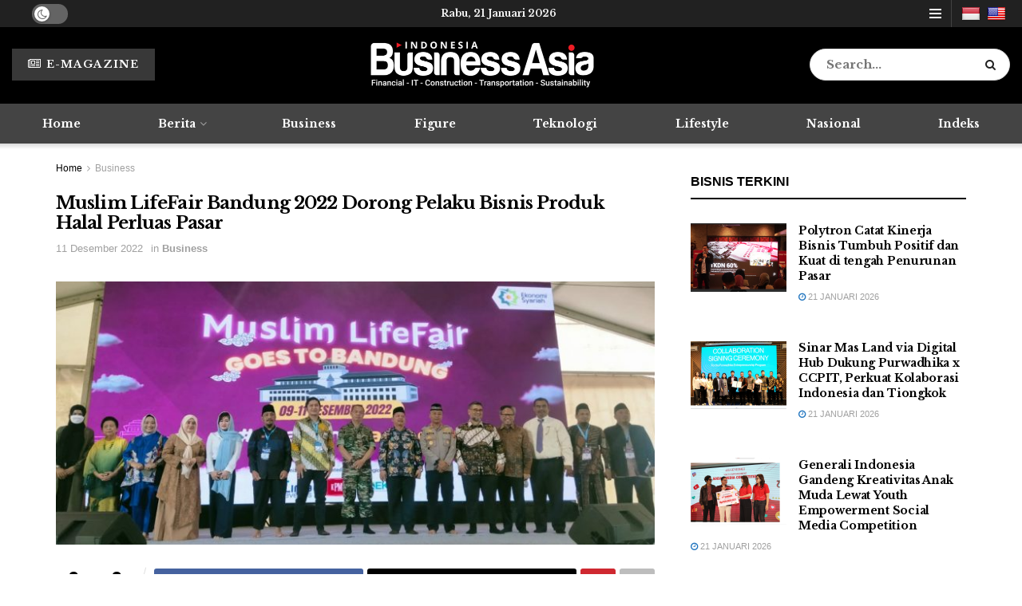

--- FILE ---
content_type: text/html; charset=UTF-8
request_url: https://businessasia.co.id/muslim-lifefair-bandung-2022-dorong-pelaku-bisnis-produk-halal-perluas-pasar/
body_size: 29333
content:
<!doctype html>
<!--[if lt IE 7]> <html class="no-js lt-ie9 lt-ie8 lt-ie7" lang="id"> <![endif]-->
<!--[if IE 7]>    <html class="no-js lt-ie9 lt-ie8" lang="id"> <![endif]-->
<!--[if IE 8]>    <html class="no-js lt-ie9" lang="id"> <![endif]-->
<!--[if IE 9]>    <html class="no-js lt-ie10" lang="id"> <![endif]-->
<!--[if gt IE 8]><!--> <html class="no-js" lang="id"> <!--<![endif]-->
<head>
    <meta http-equiv="Content-Type" content="text/html; charset=UTF-8" />
    <meta name='viewport' content='width=device-width, initial-scale=1, user-scalable=yes' />
    <link rel="profile" href="http://gmpg.org/xfn/11" />
    <link rel="pingback" href="https://businessasia.co.id/xmlrpc.php" />
    <meta name='robots' content='index, follow, max-image-preview:large, max-snippet:-1, max-video-preview:-1' />
			<script type="text/javascript">
			  var jnews_ajax_url = '/?ajax-request=jnews'
			</script>
			<script type="text/javascript">;window.jnews=window.jnews||{},window.jnews.library=window.jnews.library||{},window.jnews.library=function(){"use strict";var e=this;e.win=window,e.doc=document,e.noop=function(){},e.globalBody=e.doc.getElementsByTagName("body")[0],e.globalBody=e.globalBody?e.globalBody:e.doc,e.win.jnewsDataStorage=e.win.jnewsDataStorage||{_storage:new WeakMap,put:function(e,t,n){this._storage.has(e)||this._storage.set(e,new Map),this._storage.get(e).set(t,n)},get:function(e,t){return this._storage.get(e).get(t)},has:function(e,t){return this._storage.has(e)&&this._storage.get(e).has(t)},remove:function(e,t){var n=this._storage.get(e).delete(t);return 0===!this._storage.get(e).size&&this._storage.delete(e),n}},e.windowWidth=function(){return e.win.innerWidth||e.docEl.clientWidth||e.globalBody.clientWidth},e.windowHeight=function(){return e.win.innerHeight||e.docEl.clientHeight||e.globalBody.clientHeight},e.requestAnimationFrame=e.win.requestAnimationFrame||e.win.webkitRequestAnimationFrame||e.win.mozRequestAnimationFrame||e.win.msRequestAnimationFrame||window.oRequestAnimationFrame||function(e){return setTimeout(e,1e3/60)},e.cancelAnimationFrame=e.win.cancelAnimationFrame||e.win.webkitCancelAnimationFrame||e.win.webkitCancelRequestAnimationFrame||e.win.mozCancelAnimationFrame||e.win.msCancelRequestAnimationFrame||e.win.oCancelRequestAnimationFrame||function(e){clearTimeout(e)},e.classListSupport="classList"in document.createElement("_"),e.hasClass=e.classListSupport?function(e,t){return e.classList.contains(t)}:function(e,t){return e.className.indexOf(t)>=0},e.addClass=e.classListSupport?function(t,n){e.hasClass(t,n)||t.classList.add(n)}:function(t,n){e.hasClass(t,n)||(t.className+=" "+n)},e.removeClass=e.classListSupport?function(t,n){e.hasClass(t,n)&&t.classList.remove(n)}:function(t,n){e.hasClass(t,n)&&(t.className=t.className.replace(n,""))},e.objKeys=function(e){var t=[];for(var n in e)Object.prototype.hasOwnProperty.call(e,n)&&t.push(n);return t},e.isObjectSame=function(e,t){var n=!0;return JSON.stringify(e)!==JSON.stringify(t)&&(n=!1),n},e.extend=function(){for(var e,t,n,o=arguments[0]||{},i=1,a=arguments.length;i<a;i++)if(null!==(e=arguments[i]))for(t in e)o!==(n=e[t])&&void 0!==n&&(o[t]=n);return o},e.dataStorage=e.win.jnewsDataStorage,e.isVisible=function(e){return 0!==e.offsetWidth&&0!==e.offsetHeight||e.getBoundingClientRect().length},e.getHeight=function(e){return e.offsetHeight||e.clientHeight||e.getBoundingClientRect().height},e.getWidth=function(e){return e.offsetWidth||e.clientWidth||e.getBoundingClientRect().width},e.supportsPassive=!1;try{var t=Object.defineProperty({},"passive",{get:function(){e.supportsPassive=!0}});"createEvent"in e.doc?e.win.addEventListener("test",null,t):"fireEvent"in e.doc&&e.win.attachEvent("test",null)}catch(e){}e.passiveOption=!!e.supportsPassive&&{passive:!0},e.setStorage=function(e,t){e="jnews-"+e;var n={expired:Math.floor(((new Date).getTime()+432e5)/1e3)};t=Object.assign(n,t);localStorage.setItem(e,JSON.stringify(t))},e.getStorage=function(e){e="jnews-"+e;var t=localStorage.getItem(e);return null!==t&&0<t.length?JSON.parse(localStorage.getItem(e)):{}},e.expiredStorage=function(){var t,n="jnews-";for(var o in localStorage)o.indexOf(n)>-1&&"undefined"!==(t=e.getStorage(o.replace(n,""))).expired&&t.expired<Math.floor((new Date).getTime()/1e3)&&localStorage.removeItem(o)},e.addEvents=function(t,n,o){for(var i in n){var a=["touchstart","touchmove"].indexOf(i)>=0&&!o&&e.passiveOption;"createEvent"in e.doc?t.addEventListener(i,n[i],a):"fireEvent"in e.doc&&t.attachEvent("on"+i,n[i])}},e.removeEvents=function(t,n){for(var o in n)"createEvent"in e.doc?t.removeEventListener(o,n[o]):"fireEvent"in e.doc&&t.detachEvent("on"+o,n[o])},e.triggerEvents=function(t,n,o){var i;o=o||{detail:null};return"createEvent"in e.doc?(!(i=e.doc.createEvent("CustomEvent")||new CustomEvent(n)).initCustomEvent||i.initCustomEvent(n,!0,!1,o),void t.dispatchEvent(i)):"fireEvent"in e.doc?((i=e.doc.createEventObject()).eventType=n,void t.fireEvent("on"+i.eventType,i)):void 0},e.getParents=function(t,n){void 0===n&&(n=e.doc);for(var o=[],i=t.parentNode,a=!1;!a;)if(i){var r=i;r.querySelectorAll(n).length?a=!0:(o.push(r),i=r.parentNode)}else o=[],a=!0;return o},e.forEach=function(e,t,n){for(var o=0,i=e.length;o<i;o++)t.call(n,e[o],o)},e.getText=function(e){return e.innerText||e.textContent},e.setText=function(e,t){var n="object"==typeof t?t.innerText||t.textContent:t;e.innerText&&(e.innerText=n),e.textContent&&(e.textContent=n)},e.httpBuildQuery=function(t){return e.objKeys(t).reduce(function t(n){var o=arguments.length>1&&void 0!==arguments[1]?arguments[1]:null;return function(i,a){var r=n[a];a=encodeURIComponent(a);var s=o?"".concat(o,"[").concat(a,"]"):a;return null==r||"function"==typeof r?(i.push("".concat(s,"=")),i):["number","boolean","string"].includes(typeof r)?(i.push("".concat(s,"=").concat(encodeURIComponent(r))),i):(i.push(e.objKeys(r).reduce(t(r,s),[]).join("&")),i)}}(t),[]).join("&")},e.get=function(t,n,o,i){return o="function"==typeof o?o:e.noop,e.ajax("GET",t,n,o,i)},e.post=function(t,n,o,i){return o="function"==typeof o?o:e.noop,e.ajax("POST",t,n,o,i)},e.ajax=function(t,n,o,i,a){var r=new XMLHttpRequest,s=n,c=e.httpBuildQuery(o);if(t=-1!=["GET","POST"].indexOf(t)?t:"GET",r.open(t,s+("GET"==t?"?"+c:""),!0),"POST"==t&&r.setRequestHeader("Content-type","application/x-www-form-urlencoded"),r.setRequestHeader("X-Requested-With","XMLHttpRequest"),r.onreadystatechange=function(){4===r.readyState&&200<=r.status&&300>r.status&&"function"==typeof i&&i.call(void 0,r.response)},void 0!==a&&!a){return{xhr:r,send:function(){r.send("POST"==t?c:null)}}}return r.send("POST"==t?c:null),{xhr:r}},e.scrollTo=function(t,n,o){function i(e,t,n){this.start=this.position(),this.change=e-this.start,this.currentTime=0,this.increment=20,this.duration=void 0===n?500:n,this.callback=t,this.finish=!1,this.animateScroll()}return Math.easeInOutQuad=function(e,t,n,o){return(e/=o/2)<1?n/2*e*e+t:-n/2*(--e*(e-2)-1)+t},i.prototype.stop=function(){this.finish=!0},i.prototype.move=function(t){e.doc.documentElement.scrollTop=t,e.globalBody.parentNode.scrollTop=t,e.globalBody.scrollTop=t},i.prototype.position=function(){return e.doc.documentElement.scrollTop||e.globalBody.parentNode.scrollTop||e.globalBody.scrollTop},i.prototype.animateScroll=function(){this.currentTime+=this.increment;var t=Math.easeInOutQuad(this.currentTime,this.start,this.change,this.duration);this.move(t),this.currentTime<this.duration&&!this.finish?e.requestAnimationFrame.call(e.win,this.animateScroll.bind(this)):this.callback&&"function"==typeof this.callback&&this.callback()},new i(t,n,o)},e.unwrap=function(t){var n,o=t;e.forEach(t,(function(e,t){n?n+=e:n=e})),o.replaceWith(n)},e.performance={start:function(e){performance.mark(e+"Start")},stop:function(e){performance.mark(e+"End"),performance.measure(e,e+"Start",e+"End")}},e.fps=function(){var t=0,n=0,o=0;!function(){var i=t=0,a=0,r=0,s=document.getElementById("fpsTable"),c=function(t){void 0===document.getElementsByTagName("body")[0]?e.requestAnimationFrame.call(e.win,(function(){c(t)})):document.getElementsByTagName("body")[0].appendChild(t)};null===s&&((s=document.createElement("div")).style.position="fixed",s.style.top="120px",s.style.left="10px",s.style.width="100px",s.style.height="20px",s.style.border="1px solid black",s.style.fontSize="11px",s.style.zIndex="100000",s.style.backgroundColor="white",s.id="fpsTable",c(s));var l=function(){o++,n=Date.now(),(a=(o/(r=(n-t)/1e3)).toPrecision(2))!=i&&(i=a,s.innerHTML=i+"fps"),1<r&&(t=n,o=0),e.requestAnimationFrame.call(e.win,l)};l()}()},e.instr=function(e,t){for(var n=0;n<t.length;n++)if(-1!==e.toLowerCase().indexOf(t[n].toLowerCase()))return!0},e.winLoad=function(t,n){function o(o){if("complete"===e.doc.readyState||"interactive"===e.doc.readyState)return!o||n?setTimeout(t,n||1):t(o),1}o()||e.addEvents(e.win,{load:o})},e.docReady=function(t,n){function o(o){if("complete"===e.doc.readyState||"interactive"===e.doc.readyState)return!o||n?setTimeout(t,n||1):t(o),1}o()||e.addEvents(e.doc,{DOMContentLoaded:o})},e.fireOnce=function(){e.docReady((function(){e.assets=e.assets||[],e.assets.length&&(e.boot(),e.load_assets())}),50)},e.boot=function(){e.length&&e.doc.querySelectorAll("style[media]").forEach((function(e){"not all"==e.getAttribute("media")&&e.removeAttribute("media")}))},e.create_js=function(t,n){var o=e.doc.createElement("script");switch(o.setAttribute("src",t),n){case"defer":o.setAttribute("defer",!0);break;case"async":o.setAttribute("async",!0);break;case"deferasync":o.setAttribute("defer",!0),o.setAttribute("async",!0)}e.globalBody.appendChild(o)},e.load_assets=function(){"object"==typeof e.assets&&e.forEach(e.assets.slice(0),(function(t,n){var o="";t.defer&&(o+="defer"),t.async&&(o+="async"),e.create_js(t.url,o);var i=e.assets.indexOf(t);i>-1&&e.assets.splice(i,1)})),e.assets=jnewsoption.au_scripts=window.jnewsads=[]},e.setCookie=function(e,t,n){var o="";if(n){var i=new Date;i.setTime(i.getTime()+24*n*60*60*1e3),o="; expires="+i.toUTCString()}document.cookie=e+"="+(t||"")+o+"; path=/"},e.getCookie=function(e){for(var t=e+"=",n=document.cookie.split(";"),o=0;o<n.length;o++){for(var i=n[o];" "==i.charAt(0);)i=i.substring(1,i.length);if(0==i.indexOf(t))return i.substring(t.length,i.length)}return null},e.eraseCookie=function(e){document.cookie=e+"=; Path=/; Expires=Thu, 01 Jan 1970 00:00:01 GMT;"},e.docReady((function(){e.globalBody=e.globalBody==e.doc?e.doc.getElementsByTagName("body")[0]:e.globalBody,e.globalBody=e.globalBody?e.globalBody:e.doc})),e.winLoad((function(){e.winLoad((function(){var t=!1;if(void 0!==window.jnewsadmin)if(void 0!==window.file_version_checker){var n=e.objKeys(window.file_version_checker);n.length?n.forEach((function(e){t||"10.0.4"===window.file_version_checker[e]||(t=!0)})):t=!0}else t=!0;t&&(window.jnewsHelper.getMessage(),window.jnewsHelper.getNotice())}),2500)}))},window.jnews.library=new window.jnews.library;</script><script type="module">;/*! instant.page v5.1.1 - (C) 2019-2020 Alexandre Dieulot - https://instant.page/license */
let t,e;const n=new Set,o=document.createElement("link"),i=o.relList&&o.relList.supports&&o.relList.supports("prefetch")&&window.IntersectionObserver&&"isIntersecting"in IntersectionObserverEntry.prototype,s="instantAllowQueryString"in document.body.dataset,a="instantAllowExternalLinks"in document.body.dataset,r="instantWhitelist"in document.body.dataset,c="instantMousedownShortcut"in document.body.dataset,d=1111;let l=65,u=!1,f=!1,m=!1;if("instantIntensity"in document.body.dataset){const t=document.body.dataset.instantIntensity;if("mousedown"==t.substr(0,9))u=!0,"mousedown-only"==t&&(f=!0);else if("viewport"==t.substr(0,8))navigator.connection&&(navigator.connection.saveData||navigator.connection.effectiveType&&navigator.connection.effectiveType.includes("2g"))||("viewport"==t?document.documentElement.clientWidth*document.documentElement.clientHeight<45e4&&(m=!0):"viewport-all"==t&&(m=!0));else{const e=parseInt(t);isNaN(e)||(l=e)}}if(i){const n={capture:!0,passive:!0};if(f||document.addEventListener("touchstart",(function(t){e=performance.now();const n=t.target.closest("a");h(n)&&v(n.href)}),n),u?c||document.addEventListener("mousedown",(function(t){const e=t.target.closest("a");h(e)&&v(e.href)}),n):document.addEventListener("mouseover",(function(n){if(performance.now()-e<d)return;if(!("closest"in n.target))return;const o=n.target.closest("a");h(o)&&(o.addEventListener("mouseout",p,{passive:!0}),t=setTimeout((()=>{v(o.href),t=void 0}),l))}),n),c&&document.addEventListener("mousedown",(function(t){if(performance.now()-e<d)return;const n=t.target.closest("a");if(t.which>1||t.metaKey||t.ctrlKey)return;if(!n)return;n.addEventListener("click",(function(t){1337!=t.detail&&t.preventDefault()}),{capture:!0,passive:!1,once:!0});const o=new MouseEvent("click",{view:window,bubbles:!0,cancelable:!1,detail:1337});n.dispatchEvent(o)}),n),m){let t;(t=window.requestIdleCallback?t=>{requestIdleCallback(t,{timeout:1500})}:t=>{t()})((()=>{const t=new IntersectionObserver((e=>{e.forEach((e=>{if(e.isIntersecting){const n=e.target;t.unobserve(n),v(n.href)}}))}));document.querySelectorAll("a").forEach((e=>{h(e)&&t.observe(e)}))}))}}function p(e){e.relatedTarget&&e.target.closest("a")==e.relatedTarget.closest("a")||t&&(clearTimeout(t),t=void 0)}function h(t){if(t&&t.href&&(!r||"instant"in t.dataset)&&(a||t.origin==location.origin||"instant"in t.dataset)&&["http:","https:"].includes(t.protocol)&&("http:"!=t.protocol||"https:"!=location.protocol)&&(s||!t.search||"instant"in t.dataset)&&!(t.hash&&t.pathname+t.search==location.pathname+location.search||"noInstant"in t.dataset))return!0}function v(t){if(n.has(t))return;const e=document.createElement("link");e.rel="prefetch",e.href=t,document.head.appendChild(e),n.add(t)}</script>
	<!-- This site is optimized with the Yoast SEO plugin v26.8 - https://yoast.com/product/yoast-seo-wordpress/ -->
	<title>Muslim LifeFair Bandung 2022 Dorong Pelaku Bisnis Produk Halal Perluas Pasar</title>
	<link rel="canonical" href="https://businessasia.co.id/muslim-lifefair-bandung-2022-dorong-pelaku-bisnis-produk-halal-perluas-pasar/" />
	<meta property="og:locale" content="id_ID" />
	<meta property="og:type" content="article" />
	<meta property="og:title" content="Muslim LifeFair Bandung 2022 Dorong Pelaku Bisnis Produk Halal Perluas Pasar" />
	<meta property="og:description" content="Seiring dengan meningkatnya indeks literasi ekonomi syariah Indonesia yang tahun ini mencapai 23,3 persen, atau naik dari posisi pada tahun 2021 yang sebesar 20,1 persen, memang memberikan kegairahan tersendiri di kalangan pelaku bisnis produk halal dalam mengikuti ajang pameran bisnis. Salah satunya pada ajang Muslim Life Fair yang diselenggarakan oleh Lima Events bersama dengan Komunitas [&hellip;]" />
	<meta property="og:url" content="https://businessasia.co.id/muslim-lifefair-bandung-2022-dorong-pelaku-bisnis-produk-halal-perluas-pasar/" />
	<meta property="og:site_name" content="Business Asia" />
	<meta property="article:publisher" content="https://www.facebook.com/profile.php?id=100068773165962" />
	<meta property="article:published_time" content="2022-12-11T05:30:13+00:00" />
	<meta property="article:modified_time" content="2022-12-11T05:30:19+00:00" />
	<meta property="og:image" content="https://businessasia.co.id/wp-content/uploads/2022/12/Muslim-Life-Fair-Bandung.jpg" />
	<meta property="og:image:width" content="1600" />
	<meta property="og:image:height" content="705" />
	<meta property="og:image:type" content="image/jpeg" />
	<meta name="author" content="Red" />
	<meta name="twitter:card" content="summary_large_image" />
	<meta name="twitter:label1" content="Ditulis oleh" />
	<meta name="twitter:data1" content="Red" />
	<meta name="twitter:label2" content="Estimasi waktu membaca" />
	<meta name="twitter:data2" content="4 menit" />
	<script type="application/ld+json" class="yoast-schema-graph">{"@context":"https://schema.org","@graph":[{"@type":"Article","@id":"https://businessasia.co.id/muslim-lifefair-bandung-2022-dorong-pelaku-bisnis-produk-halal-perluas-pasar/#article","isPartOf":{"@id":"https://businessasia.co.id/muslim-lifefair-bandung-2022-dorong-pelaku-bisnis-produk-halal-perluas-pasar/"},"author":{"name":"Red","@id":"https://businessasia.co.id/#/schema/person/33cba17914a2f375dfd5b2956dc129ad"},"headline":"Muslim LifeFair Bandung 2022 Dorong Pelaku Bisnis Produk Halal Perluas Pasar","datePublished":"2022-12-11T05:30:13+00:00","dateModified":"2022-12-11T05:30:19+00:00","mainEntityOfPage":{"@id":"https://businessasia.co.id/muslim-lifefair-bandung-2022-dorong-pelaku-bisnis-produk-halal-perluas-pasar/"},"wordCount":841,"commentCount":0,"publisher":{"@id":"https://businessasia.co.id/#organization"},"image":{"@id":"https://businessasia.co.id/muslim-lifefair-bandung-2022-dorong-pelaku-bisnis-produk-halal-perluas-pasar/#primaryimage"},"thumbnailUrl":"https://businessasia.co.id/wp-content/uploads/2022/12/Muslim-Life-Fair-Bandung.jpg","keywords":["Muslim LifeFair"],"articleSection":["Business"],"inLanguage":"id","potentialAction":[{"@type":"CommentAction","name":"Comment","target":["https://businessasia.co.id/muslim-lifefair-bandung-2022-dorong-pelaku-bisnis-produk-halal-perluas-pasar/#respond"]}]},{"@type":"WebPage","@id":"https://businessasia.co.id/muslim-lifefair-bandung-2022-dorong-pelaku-bisnis-produk-halal-perluas-pasar/","url":"https://businessasia.co.id/muslim-lifefair-bandung-2022-dorong-pelaku-bisnis-produk-halal-perluas-pasar/","name":"Muslim LifeFair Bandung 2022 Dorong Pelaku Bisnis Produk Halal Perluas Pasar","isPartOf":{"@id":"https://businessasia.co.id/#website"},"primaryImageOfPage":{"@id":"https://businessasia.co.id/muslim-lifefair-bandung-2022-dorong-pelaku-bisnis-produk-halal-perluas-pasar/#primaryimage"},"image":{"@id":"https://businessasia.co.id/muslim-lifefair-bandung-2022-dorong-pelaku-bisnis-produk-halal-perluas-pasar/#primaryimage"},"thumbnailUrl":"https://businessasia.co.id/wp-content/uploads/2022/12/Muslim-Life-Fair-Bandung.jpg","datePublished":"2022-12-11T05:30:13+00:00","dateModified":"2022-12-11T05:30:19+00:00","breadcrumb":{"@id":"https://businessasia.co.id/muslim-lifefair-bandung-2022-dorong-pelaku-bisnis-produk-halal-perluas-pasar/#breadcrumb"},"inLanguage":"id","potentialAction":[{"@type":"ReadAction","target":["https://businessasia.co.id/muslim-lifefair-bandung-2022-dorong-pelaku-bisnis-produk-halal-perluas-pasar/"]}]},{"@type":"ImageObject","inLanguage":"id","@id":"https://businessasia.co.id/muslim-lifefair-bandung-2022-dorong-pelaku-bisnis-produk-halal-perluas-pasar/#primaryimage","url":"https://businessasia.co.id/wp-content/uploads/2022/12/Muslim-Life-Fair-Bandung.jpg","contentUrl":"https://businessasia.co.id/wp-content/uploads/2022/12/Muslim-Life-Fair-Bandung.jpg","width":1600,"height":705},{"@type":"BreadcrumbList","@id":"https://businessasia.co.id/muslim-lifefair-bandung-2022-dorong-pelaku-bisnis-produk-halal-perluas-pasar/#breadcrumb","itemListElement":[{"@type":"ListItem","position":1,"name":"BusinessinAsia","item":"https://businessasia.co.id/"},{"@type":"ListItem","position":2,"name":"Muslim LifeFair Bandung 2022 Dorong Pelaku Bisnis Produk Halal Perluas Pasar"}]},{"@type":"WebSite","@id":"https://businessasia.co.id/#website","url":"https://businessasia.co.id/","name":"Business Asia","description":"Indonesia","publisher":{"@id":"https://businessasia.co.id/#organization"},"alternateName":"BisnisAsia","potentialAction":[{"@type":"SearchAction","target":{"@type":"EntryPoint","urlTemplate":"https://businessasia.co.id/?s={search_term_string}"},"query-input":{"@type":"PropertyValueSpecification","valueRequired":true,"valueName":"search_term_string"}}],"inLanguage":"id"},{"@type":"Organization","@id":"https://businessasia.co.id/#organization","name":"BusinessinAsia","alternateName":"BisnisAsia","url":"https://businessasia.co.id/","logo":{"@type":"ImageObject","inLanguage":"id","@id":"https://businessasia.co.id/#/schema/logo/image/","url":"https://businessasia.co.id/wp-content/uploads/2022/03/logo_businn-removebg-preview.png","contentUrl":"https://businessasia.co.id/wp-content/uploads/2022/03/logo_businn-removebg-preview.png","width":477,"height":106,"caption":"BusinessinAsia"},"image":{"@id":"https://businessasia.co.id/#/schema/logo/image/"},"sameAs":["https://www.facebook.com/profile.php?id=100068773165962","https://www.instagram.com/mahkota_arifin/"]},{"@type":"Person","@id":"https://businessasia.co.id/#/schema/person/33cba17914a2f375dfd5b2956dc129ad","name":"Red","image":{"@type":"ImageObject","inLanguage":"id","@id":"https://businessasia.co.id/#/schema/person/image/","url":"https://secure.gravatar.com/avatar/51283a4d187c0d6492a70cffced91045b5228d5290c33320cf0e76e1662c3006?s=96&d=mm&r=g","contentUrl":"https://secure.gravatar.com/avatar/51283a4d187c0d6492a70cffced91045b5228d5290c33320cf0e76e1662c3006?s=96&d=mm&r=g","caption":"Red"},"url":"https://businessasia.co.id/author/yudi-s/"}]}</script>
	<!-- / Yoast SEO plugin. -->


<link rel='dns-prefetch' href='//translate.google.com' />
<link rel='dns-prefetch' href='//fonts.googleapis.com' />
<link rel='preconnect' href='https://fonts.gstatic.com' />
<style id='wp-img-auto-sizes-contain-inline-css' type='text/css'>
img:is([sizes=auto i],[sizes^="auto," i]){contain-intrinsic-size:3000px 1500px}
/*# sourceURL=wp-img-auto-sizes-contain-inline-css */
</style>
<link rel='stylesheet' id='wp-block-library-css' href='https://businessasia.co.id/wp-includes/css/dist/block-library/style.min.css?ver=6.9' type='text/css' media='all' />
<style id='global-styles-inline-css' type='text/css'>
:root{--wp--preset--aspect-ratio--square: 1;--wp--preset--aspect-ratio--4-3: 4/3;--wp--preset--aspect-ratio--3-4: 3/4;--wp--preset--aspect-ratio--3-2: 3/2;--wp--preset--aspect-ratio--2-3: 2/3;--wp--preset--aspect-ratio--16-9: 16/9;--wp--preset--aspect-ratio--9-16: 9/16;--wp--preset--color--black: #000000;--wp--preset--color--cyan-bluish-gray: #abb8c3;--wp--preset--color--white: #ffffff;--wp--preset--color--pale-pink: #f78da7;--wp--preset--color--vivid-red: #cf2e2e;--wp--preset--color--luminous-vivid-orange: #ff6900;--wp--preset--color--luminous-vivid-amber: #fcb900;--wp--preset--color--light-green-cyan: #7bdcb5;--wp--preset--color--vivid-green-cyan: #00d084;--wp--preset--color--pale-cyan-blue: #8ed1fc;--wp--preset--color--vivid-cyan-blue: #0693e3;--wp--preset--color--vivid-purple: #9b51e0;--wp--preset--gradient--vivid-cyan-blue-to-vivid-purple: linear-gradient(135deg,rgb(6,147,227) 0%,rgb(155,81,224) 100%);--wp--preset--gradient--light-green-cyan-to-vivid-green-cyan: linear-gradient(135deg,rgb(122,220,180) 0%,rgb(0,208,130) 100%);--wp--preset--gradient--luminous-vivid-amber-to-luminous-vivid-orange: linear-gradient(135deg,rgb(252,185,0) 0%,rgb(255,105,0) 100%);--wp--preset--gradient--luminous-vivid-orange-to-vivid-red: linear-gradient(135deg,rgb(255,105,0) 0%,rgb(207,46,46) 100%);--wp--preset--gradient--very-light-gray-to-cyan-bluish-gray: linear-gradient(135deg,rgb(238,238,238) 0%,rgb(169,184,195) 100%);--wp--preset--gradient--cool-to-warm-spectrum: linear-gradient(135deg,rgb(74,234,220) 0%,rgb(151,120,209) 20%,rgb(207,42,186) 40%,rgb(238,44,130) 60%,rgb(251,105,98) 80%,rgb(254,248,76) 100%);--wp--preset--gradient--blush-light-purple: linear-gradient(135deg,rgb(255,206,236) 0%,rgb(152,150,240) 100%);--wp--preset--gradient--blush-bordeaux: linear-gradient(135deg,rgb(254,205,165) 0%,rgb(254,45,45) 50%,rgb(107,0,62) 100%);--wp--preset--gradient--luminous-dusk: linear-gradient(135deg,rgb(255,203,112) 0%,rgb(199,81,192) 50%,rgb(65,88,208) 100%);--wp--preset--gradient--pale-ocean: linear-gradient(135deg,rgb(255,245,203) 0%,rgb(182,227,212) 50%,rgb(51,167,181) 100%);--wp--preset--gradient--electric-grass: linear-gradient(135deg,rgb(202,248,128) 0%,rgb(113,206,126) 100%);--wp--preset--gradient--midnight: linear-gradient(135deg,rgb(2,3,129) 0%,rgb(40,116,252) 100%);--wp--preset--font-size--small: 13px;--wp--preset--font-size--medium: 20px;--wp--preset--font-size--large: 36px;--wp--preset--font-size--x-large: 42px;--wp--preset--spacing--20: 0.44rem;--wp--preset--spacing--30: 0.67rem;--wp--preset--spacing--40: 1rem;--wp--preset--spacing--50: 1.5rem;--wp--preset--spacing--60: 2.25rem;--wp--preset--spacing--70: 3.38rem;--wp--preset--spacing--80: 5.06rem;--wp--preset--shadow--natural: 6px 6px 9px rgba(0, 0, 0, 0.2);--wp--preset--shadow--deep: 12px 12px 50px rgba(0, 0, 0, 0.4);--wp--preset--shadow--sharp: 6px 6px 0px rgba(0, 0, 0, 0.2);--wp--preset--shadow--outlined: 6px 6px 0px -3px rgb(255, 255, 255), 6px 6px rgb(0, 0, 0);--wp--preset--shadow--crisp: 6px 6px 0px rgb(0, 0, 0);}:where(.is-layout-flex){gap: 0.5em;}:where(.is-layout-grid){gap: 0.5em;}body .is-layout-flex{display: flex;}.is-layout-flex{flex-wrap: wrap;align-items: center;}.is-layout-flex > :is(*, div){margin: 0;}body .is-layout-grid{display: grid;}.is-layout-grid > :is(*, div){margin: 0;}:where(.wp-block-columns.is-layout-flex){gap: 2em;}:where(.wp-block-columns.is-layout-grid){gap: 2em;}:where(.wp-block-post-template.is-layout-flex){gap: 1.25em;}:where(.wp-block-post-template.is-layout-grid){gap: 1.25em;}.has-black-color{color: var(--wp--preset--color--black) !important;}.has-cyan-bluish-gray-color{color: var(--wp--preset--color--cyan-bluish-gray) !important;}.has-white-color{color: var(--wp--preset--color--white) !important;}.has-pale-pink-color{color: var(--wp--preset--color--pale-pink) !important;}.has-vivid-red-color{color: var(--wp--preset--color--vivid-red) !important;}.has-luminous-vivid-orange-color{color: var(--wp--preset--color--luminous-vivid-orange) !important;}.has-luminous-vivid-amber-color{color: var(--wp--preset--color--luminous-vivid-amber) !important;}.has-light-green-cyan-color{color: var(--wp--preset--color--light-green-cyan) !important;}.has-vivid-green-cyan-color{color: var(--wp--preset--color--vivid-green-cyan) !important;}.has-pale-cyan-blue-color{color: var(--wp--preset--color--pale-cyan-blue) !important;}.has-vivid-cyan-blue-color{color: var(--wp--preset--color--vivid-cyan-blue) !important;}.has-vivid-purple-color{color: var(--wp--preset--color--vivid-purple) !important;}.has-black-background-color{background-color: var(--wp--preset--color--black) !important;}.has-cyan-bluish-gray-background-color{background-color: var(--wp--preset--color--cyan-bluish-gray) !important;}.has-white-background-color{background-color: var(--wp--preset--color--white) !important;}.has-pale-pink-background-color{background-color: var(--wp--preset--color--pale-pink) !important;}.has-vivid-red-background-color{background-color: var(--wp--preset--color--vivid-red) !important;}.has-luminous-vivid-orange-background-color{background-color: var(--wp--preset--color--luminous-vivid-orange) !important;}.has-luminous-vivid-amber-background-color{background-color: var(--wp--preset--color--luminous-vivid-amber) !important;}.has-light-green-cyan-background-color{background-color: var(--wp--preset--color--light-green-cyan) !important;}.has-vivid-green-cyan-background-color{background-color: var(--wp--preset--color--vivid-green-cyan) !important;}.has-pale-cyan-blue-background-color{background-color: var(--wp--preset--color--pale-cyan-blue) !important;}.has-vivid-cyan-blue-background-color{background-color: var(--wp--preset--color--vivid-cyan-blue) !important;}.has-vivid-purple-background-color{background-color: var(--wp--preset--color--vivid-purple) !important;}.has-black-border-color{border-color: var(--wp--preset--color--black) !important;}.has-cyan-bluish-gray-border-color{border-color: var(--wp--preset--color--cyan-bluish-gray) !important;}.has-white-border-color{border-color: var(--wp--preset--color--white) !important;}.has-pale-pink-border-color{border-color: var(--wp--preset--color--pale-pink) !important;}.has-vivid-red-border-color{border-color: var(--wp--preset--color--vivid-red) !important;}.has-luminous-vivid-orange-border-color{border-color: var(--wp--preset--color--luminous-vivid-orange) !important;}.has-luminous-vivid-amber-border-color{border-color: var(--wp--preset--color--luminous-vivid-amber) !important;}.has-light-green-cyan-border-color{border-color: var(--wp--preset--color--light-green-cyan) !important;}.has-vivid-green-cyan-border-color{border-color: var(--wp--preset--color--vivid-green-cyan) !important;}.has-pale-cyan-blue-border-color{border-color: var(--wp--preset--color--pale-cyan-blue) !important;}.has-vivid-cyan-blue-border-color{border-color: var(--wp--preset--color--vivid-cyan-blue) !important;}.has-vivid-purple-border-color{border-color: var(--wp--preset--color--vivid-purple) !important;}.has-vivid-cyan-blue-to-vivid-purple-gradient-background{background: var(--wp--preset--gradient--vivid-cyan-blue-to-vivid-purple) !important;}.has-light-green-cyan-to-vivid-green-cyan-gradient-background{background: var(--wp--preset--gradient--light-green-cyan-to-vivid-green-cyan) !important;}.has-luminous-vivid-amber-to-luminous-vivid-orange-gradient-background{background: var(--wp--preset--gradient--luminous-vivid-amber-to-luminous-vivid-orange) !important;}.has-luminous-vivid-orange-to-vivid-red-gradient-background{background: var(--wp--preset--gradient--luminous-vivid-orange-to-vivid-red) !important;}.has-very-light-gray-to-cyan-bluish-gray-gradient-background{background: var(--wp--preset--gradient--very-light-gray-to-cyan-bluish-gray) !important;}.has-cool-to-warm-spectrum-gradient-background{background: var(--wp--preset--gradient--cool-to-warm-spectrum) !important;}.has-blush-light-purple-gradient-background{background: var(--wp--preset--gradient--blush-light-purple) !important;}.has-blush-bordeaux-gradient-background{background: var(--wp--preset--gradient--blush-bordeaux) !important;}.has-luminous-dusk-gradient-background{background: var(--wp--preset--gradient--luminous-dusk) !important;}.has-pale-ocean-gradient-background{background: var(--wp--preset--gradient--pale-ocean) !important;}.has-electric-grass-gradient-background{background: var(--wp--preset--gradient--electric-grass) !important;}.has-midnight-gradient-background{background: var(--wp--preset--gradient--midnight) !important;}.has-small-font-size{font-size: var(--wp--preset--font-size--small) !important;}.has-medium-font-size{font-size: var(--wp--preset--font-size--medium) !important;}.has-large-font-size{font-size: var(--wp--preset--font-size--large) !important;}.has-x-large-font-size{font-size: var(--wp--preset--font-size--x-large) !important;}
/*# sourceURL=global-styles-inline-css */
</style>

<style id='classic-theme-styles-inline-css' type='text/css'>
/*! This file is auto-generated */
.wp-block-button__link{color:#fff;background-color:#32373c;border-radius:9999px;box-shadow:none;text-decoration:none;padding:calc(.667em + 2px) calc(1.333em + 2px);font-size:1.125em}.wp-block-file__button{background:#32373c;color:#fff;text-decoration:none}
/*# sourceURL=/wp-includes/css/classic-themes.min.css */
</style>
<link rel='stylesheet' id='google-language-translator-css' href='https://businessasia.co.id/wp-content/plugins/google-language-translator/css/style.css?ver=6.0.20' type='text/css' media='' />
<link rel='stylesheet' id='jnews-parent-style-css' href='https://businessasia.co.id/wp-content/themes/jnews/style.css?ver=6.9' type='text/css' media='all' />
<link rel='stylesheet' id='elementor-frontend-css' href='https://businessasia.co.id/wp-content/plugins/elementor/assets/css/frontend.min.css?ver=3.32.4' type='text/css' media='all' />
<link rel='stylesheet' id='dflip-style-css' href='https://businessasia.co.id/wp-content/plugins/3d-flipbook-dflip-lite/assets/css/dflip.min.css?ver=2.4.20' type='text/css' media='all' />
<link rel='stylesheet' id='elementor-icons-css' href='https://businessasia.co.id/wp-content/plugins/elementor/assets/lib/eicons/css/elementor-icons.min.css?ver=5.44.0' type='text/css' media='all' />
<link rel='stylesheet' id='elementor-post-6-css' href='https://businessasia.co.id/wp-content/uploads/elementor/css/post-6.css?ver=1768991746' type='text/css' media='all' />
<link rel='stylesheet' id='elementor-pro-css' href='https://businessasia.co.id/wp-content/plugins/elementor-pro/assets/css/frontend.min.css?ver=3.19.0' type='text/css' media='all' />
<link rel='stylesheet' id='font-awesome-5-all-css' href='https://businessasia.co.id/wp-content/plugins/elementor/assets/lib/font-awesome/css/all.min.css?ver=3.32.4' type='text/css' media='all' />
<link rel='stylesheet' id='font-awesome-4-shim-css' href='https://businessasia.co.id/wp-content/plugins/elementor/assets/lib/font-awesome/css/v4-shims.min.css?ver=3.32.4' type='text/css' media='all' />
<link rel='stylesheet' id='elementor-post-306-css' href='https://businessasia.co.id/wp-content/uploads/elementor/css/post-306.css?ver=1768991746' type='text/css' media='all' />
<link rel='stylesheet' id='jeg_customizer_font-css' href='//fonts.googleapis.com/css?family=Libre+Baskerville%3A700&#038;display=swap&#038;ver=1.3.0' type='text/css' media='all' />
<link rel='stylesheet' id='jnews-frontend-css' href='https://businessasia.co.id/wp-content/themes/jnews/assets/dist/frontend.min.css?ver=1.0.0' type='text/css' media='all' />
<link rel='stylesheet' id='jnews-elementor-css' href='https://businessasia.co.id/wp-content/themes/jnews/assets/css/elementor-frontend.css?ver=1.0.0' type='text/css' media='all' />
<link rel='stylesheet' id='jnews-style-css' href='https://businessasia.co.id/wp-content/themes/jnews-child/style.css?ver=1.0.0' type='text/css' media='all' />
<link rel='stylesheet' id='jnews-darkmode-css' href='https://businessasia.co.id/wp-content/themes/jnews/assets/css/darkmode.css?ver=1.0.0' type='text/css' media='all' />
<link rel='stylesheet' id='wp-block-paragraph-css' href='https://businessasia.co.id/wp-includes/blocks/paragraph/style.min.css?ver=6.9' type='text/css' media='all' />
<link rel='stylesheet' id='elementor-gf-roboto-css' href='https://fonts.googleapis.com/css?family=Roboto:100,100italic,200,200italic,300,300italic,400,400italic,500,500italic,600,600italic,700,700italic,800,800italic,900,900italic&#038;display=auto' type='text/css' media='all' />
<link rel='stylesheet' id='elementor-gf-robotoslab-css' href='https://fonts.googleapis.com/css?family=Roboto+Slab:100,100italic,200,200italic,300,300italic,400,400italic,500,500italic,600,600italic,700,700italic,800,800italic,900,900italic&#038;display=auto' type='text/css' media='all' />
<link rel='stylesheet' id='jnews-select-share-css' href='https://businessasia.co.id/wp-content/plugins/jnews-social-share/assets/css/plugin.css' type='text/css' media='all' />
<script type="text/javascript" src="https://businessasia.co.id/wp-includes/js/jquery/jquery.min.js?ver=3.7.1" id="jquery-core-js"></script>
<script type="text/javascript" src="https://businessasia.co.id/wp-includes/js/jquery/jquery-migrate.min.js?ver=3.4.1" id="jquery-migrate-js"></script>
<script type="text/javascript" src="https://businessasia.co.id/wp-content/plugins/elementor/assets/lib/font-awesome/js/v4-shims.min.js?ver=3.32.4" id="font-awesome-4-shim-js"></script>
<style>p.hello{font-size:12px;color:darkgray;}#google_language_translator,#flags{text-align:left;}#google_language_translator{clear:both;}#flags{width:165px;}#flags a{display:inline-block;margin-right:2px;}#google_language_translator a{display:none!important;}div.skiptranslate.goog-te-gadget{display:inline!important;}.goog-te-gadget{color:transparent!important;}.goog-te-gadget{font-size:0px!important;}.goog-branding{display:none;}.goog-tooltip{display: none!important;}.goog-tooltip:hover{display: none!important;}.goog-text-highlight{background-color:transparent!important;border:none!important;box-shadow:none!important;}#google_language_translator select.goog-te-combo{color:#32373c;}div.skiptranslate{display:none!important;}body{top:0px!important;}#goog-gt-{display:none!important;}font font{background-color:transparent!important;box-shadow:none!important;position:initial!important;}#glt-translate-trigger{left:20px;right:auto;}#glt-translate-trigger > span{color:#ffffff;}#glt-translate-trigger{background:#f89406;}.goog-te-gadget .goog-te-combo{width:100%;}</style><meta name="generator" content="Elementor 3.32.4; features: additional_custom_breakpoints; settings: css_print_method-external, google_font-enabled, font_display-auto">
			<style>
				.e-con.e-parent:nth-of-type(n+4):not(.e-lazyloaded):not(.e-no-lazyload),
				.e-con.e-parent:nth-of-type(n+4):not(.e-lazyloaded):not(.e-no-lazyload) * {
					background-image: none !important;
				}
				@media screen and (max-height: 1024px) {
					.e-con.e-parent:nth-of-type(n+3):not(.e-lazyloaded):not(.e-no-lazyload),
					.e-con.e-parent:nth-of-type(n+3):not(.e-lazyloaded):not(.e-no-lazyload) * {
						background-image: none !important;
					}
				}
				@media screen and (max-height: 640px) {
					.e-con.e-parent:nth-of-type(n+2):not(.e-lazyloaded):not(.e-no-lazyload),
					.e-con.e-parent:nth-of-type(n+2):not(.e-lazyloaded):not(.e-no-lazyload) * {
						background-image: none !important;
					}
				}
			</style>
			<link rel="icon" href="https://businessasia.co.id/wp-content/uploads/2024/03/cropped-WhatsApp-Image-2024-03-28-at-7.09.21-PM-32x32.jpeg" sizes="32x32" />
<link rel="icon" href="https://businessasia.co.id/wp-content/uploads/2024/03/cropped-WhatsApp-Image-2024-03-28-at-7.09.21-PM-192x192.jpeg" sizes="192x192" />
<link rel="apple-touch-icon" href="https://businessasia.co.id/wp-content/uploads/2024/03/cropped-WhatsApp-Image-2024-03-28-at-7.09.21-PM-180x180.jpeg" />
<meta name="msapplication-TileImage" content="https://businessasia.co.id/wp-content/uploads/2024/03/cropped-WhatsApp-Image-2024-03-28-at-7.09.21-PM-270x270.jpeg" />
<style id="jeg_dynamic_css" type="text/css" data-type="jeg_custom-css">body { --j-body-color : #000000; --j-accent-color : #000000; --j-alt-color : #1e73be; --j-heading-color : #000000; } body,.jeg_newsfeed_list .tns-outer .tns-controls button,.jeg_filter_button,.owl-carousel .owl-nav div,.jeg_readmore,.jeg_hero_style_7 .jeg_post_meta a,.widget_calendar thead th,.widget_calendar tfoot a,.jeg_socialcounter a,.entry-header .jeg_meta_like a,.entry-header .jeg_meta_comment a,.entry-header .jeg_meta_donation a,.entry-header .jeg_meta_bookmark a,.entry-content tbody tr:hover,.entry-content th,.jeg_splitpost_nav li:hover a,#breadcrumbs a,.jeg_author_socials a:hover,.jeg_footer_content a,.jeg_footer_bottom a,.jeg_cartcontent,.woocommerce .woocommerce-breadcrumb a { color : #000000; } a, .jeg_menu_style_5>li>a:hover, .jeg_menu_style_5>li.sfHover>a, .jeg_menu_style_5>li.current-menu-item>a, .jeg_menu_style_5>li.current-menu-ancestor>a, .jeg_navbar .jeg_menu:not(.jeg_main_menu)>li>a:hover, .jeg_midbar .jeg_menu:not(.jeg_main_menu)>li>a:hover, .jeg_side_tabs li.active, .jeg_block_heading_5 strong, .jeg_block_heading_6 strong, .jeg_block_heading_7 strong, .jeg_block_heading_8 strong, .jeg_subcat_list li a:hover, .jeg_subcat_list li button:hover, .jeg_pl_lg_7 .jeg_thumb .jeg_post_category a, .jeg_pl_xs_2:before, .jeg_pl_xs_4 .jeg_postblock_content:before, .jeg_postblock .jeg_post_title a:hover, .jeg_hero_style_6 .jeg_post_title a:hover, .jeg_sidefeed .jeg_pl_xs_3 .jeg_post_title a:hover, .widget_jnews_popular .jeg_post_title a:hover, .jeg_meta_author a, .widget_archive li a:hover, .widget_pages li a:hover, .widget_meta li a:hover, .widget_recent_entries li a:hover, .widget_rss li a:hover, .widget_rss cite, .widget_categories li a:hover, .widget_categories li.current-cat>a, #breadcrumbs a:hover, .jeg_share_count .counts, .commentlist .bypostauthor>.comment-body>.comment-author>.fn, span.required, .jeg_review_title, .bestprice .price, .authorlink a:hover, .jeg_vertical_playlist .jeg_video_playlist_play_icon, .jeg_vertical_playlist .jeg_video_playlist_item.active .jeg_video_playlist_thumbnail:before, .jeg_horizontal_playlist .jeg_video_playlist_play, .woocommerce li.product .pricegroup .button, .widget_display_forums li a:hover, .widget_display_topics li:before, .widget_display_replies li:before, .widget_display_views li:before, .bbp-breadcrumb a:hover, .jeg_mobile_menu li.sfHover>a, .jeg_mobile_menu li a:hover, .split-template-6 .pagenum, .jeg_mobile_menu_style_5>li>a:hover, .jeg_mobile_menu_style_5>li.sfHover>a, .jeg_mobile_menu_style_5>li.current-menu-item>a, .jeg_mobile_menu_style_5>li.current-menu-ancestor>a, .jeg_mobile_menu.jeg_menu_dropdown li.open > div > a { color : #000000; } .jeg_menu_style_1>li>a:before, .jeg_menu_style_2>li>a:before, .jeg_menu_style_3>li>a:before, .jeg_side_toggle, .jeg_slide_caption .jeg_post_category a, .jeg_slider_type_1_wrapper .tns-controls button.tns-next, .jeg_block_heading_1 .jeg_block_title span, .jeg_block_heading_2 .jeg_block_title span, .jeg_block_heading_3, .jeg_block_heading_4 .jeg_block_title span, .jeg_block_heading_6:after, .jeg_pl_lg_box .jeg_post_category a, .jeg_pl_md_box .jeg_post_category a, .jeg_readmore:hover, .jeg_thumb .jeg_post_category a, .jeg_block_loadmore a:hover, .jeg_postblock.alt .jeg_block_loadmore a:hover, .jeg_block_loadmore a.active, .jeg_postblock_carousel_2 .jeg_post_category a, .jeg_heroblock .jeg_post_category a, .jeg_pagenav_1 .page_number.active, .jeg_pagenav_1 .page_number.active:hover, input[type="submit"], .btn, .button, .widget_tag_cloud a:hover, .popularpost_item:hover .jeg_post_title a:before, .jeg_splitpost_4 .page_nav, .jeg_splitpost_5 .page_nav, .jeg_post_via a:hover, .jeg_post_source a:hover, .jeg_post_tags a:hover, .comment-reply-title small a:before, .comment-reply-title small a:after, .jeg_storelist .productlink, .authorlink li.active a:before, .jeg_footer.dark .socials_widget:not(.nobg) a:hover .fa, div.jeg_breakingnews_title, .jeg_overlay_slider_bottom_wrapper .tns-controls button, .jeg_overlay_slider_bottom_wrapper .tns-controls button:hover, .jeg_vertical_playlist .jeg_video_playlist_current, .woocommerce span.onsale, .woocommerce #respond input#submit:hover, .woocommerce a.button:hover, .woocommerce button.button:hover, .woocommerce input.button:hover, .woocommerce #respond input#submit.alt, .woocommerce a.button.alt, .woocommerce button.button.alt, .woocommerce input.button.alt, .jeg_popup_post .caption, .jeg_footer.dark input[type="submit"], .jeg_footer.dark .btn, .jeg_footer.dark .button, .footer_widget.widget_tag_cloud a:hover, .jeg_inner_content .content-inner .jeg_post_category a:hover, #buddypress .standard-form button, #buddypress a.button, #buddypress input[type="submit"], #buddypress input[type="button"], #buddypress input[type="reset"], #buddypress ul.button-nav li a, #buddypress .generic-button a, #buddypress .generic-button button, #buddypress .comment-reply-link, #buddypress a.bp-title-button, #buddypress.buddypress-wrap .members-list li .user-update .activity-read-more a, div#buddypress .standard-form button:hover, div#buddypress a.button:hover, div#buddypress input[type="submit"]:hover, div#buddypress input[type="button"]:hover, div#buddypress input[type="reset"]:hover, div#buddypress ul.button-nav li a:hover, div#buddypress .generic-button a:hover, div#buddypress .generic-button button:hover, div#buddypress .comment-reply-link:hover, div#buddypress a.bp-title-button:hover, div#buddypress.buddypress-wrap .members-list li .user-update .activity-read-more a:hover, #buddypress #item-nav .item-list-tabs ul li a:before, .jeg_inner_content .jeg_meta_container .follow-wrapper a { background-color : #000000; } .jeg_block_heading_7 .jeg_block_title span, .jeg_readmore:hover, .jeg_block_loadmore a:hover, .jeg_block_loadmore a.active, .jeg_pagenav_1 .page_number.active, .jeg_pagenav_1 .page_number.active:hover, .jeg_pagenav_3 .page_number:hover, .jeg_prevnext_post a:hover h3, .jeg_overlay_slider .jeg_post_category, .jeg_sidefeed .jeg_post.active, .jeg_vertical_playlist.jeg_vertical_playlist .jeg_video_playlist_item.active .jeg_video_playlist_thumbnail img, .jeg_horizontal_playlist .jeg_video_playlist_item.active { border-color : #000000; } .jeg_tabpost_nav li.active, .woocommerce div.product .woocommerce-tabs ul.tabs li.active, .jeg_mobile_menu_style_1>li.current-menu-item a, .jeg_mobile_menu_style_1>li.current-menu-ancestor a, .jeg_mobile_menu_style_2>li.current-menu-item::after, .jeg_mobile_menu_style_2>li.current-menu-ancestor::after, .jeg_mobile_menu_style_3>li.current-menu-item::before, .jeg_mobile_menu_style_3>li.current-menu-ancestor::before { border-bottom-color : #000000; } .jeg_post_meta .fa, .jeg_post_meta .jpwt-icon, .entry-header .jeg_post_meta .fa, .jeg_review_stars, .jeg_price_review_list { color : #1e73be; } .jeg_share_button.share-float.share-monocrhome a { background-color : #1e73be; } h1,h2,h3,h4,h5,h6,.jeg_post_title a,.entry-header .jeg_post_title,.jeg_hero_style_7 .jeg_post_title a,.jeg_block_title,.jeg_splitpost_bar .current_title,.jeg_video_playlist_title,.gallery-caption,.jeg_push_notification_button>a.button { color : #000000; } .split-template-9 .pagenum, .split-template-10 .pagenum, .split-template-11 .pagenum, .split-template-12 .pagenum, .split-template-13 .pagenum, .split-template-15 .pagenum, .split-template-18 .pagenum, .split-template-20 .pagenum, .split-template-19 .current_title span, .split-template-20 .current_title span { background-color : #000000; } .jeg_midbar { height : 96px; } .jeg_midbar, .jeg_midbar.dark { background-color : #000000; border-bottom-width : 3px; border-bottom-color : #000000; } .jeg_header .jeg_bottombar.jeg_navbar_wrapper:not(.jeg_navbar_boxed), .jeg_header .jeg_bottombar.jeg_navbar_boxed .jeg_nav_row { background : #444444; } .jeg_header .jeg_bottombar, .jeg_header .jeg_bottombar.jeg_navbar_dark, .jeg_bottombar.jeg_navbar_boxed .jeg_nav_row, .jeg_bottombar.jeg_navbar_dark.jeg_navbar_boxed .jeg_nav_row { border-top-width : 0px; border-bottom-width : 1px; } .jeg_header_wrapper .jeg_bottombar, .jeg_header_wrapper .jeg_bottombar.jeg_navbar_dark, .jeg_bottombar.jeg_navbar_boxed .jeg_nav_row, .jeg_bottombar.jeg_navbar_dark.jeg_navbar_boxed .jeg_nav_row { border-top-color : #000000; border-bottom-color : #d3d3d3; } .jeg_mobile_bottombar { height : 60px; line-height : 60px; } .jeg_mobile_midbar, .jeg_mobile_midbar.dark { background : #000000; } .jeg_button_1 .btn { background : #383838; } .jeg_lang_switcher, .jeg_lang_switcher span { color : #ffffff; } .jeg_nav_icon .jeg_mobile_toggle.toggle_btn { color : #ffffff; } .jeg_navbar_mobile_wrapper .jeg_nav_item a.jeg_mobile_toggle, .jeg_navbar_mobile_wrapper .dark .jeg_nav_item a.jeg_mobile_toggle { color : #ffffff; } .jeg_navbar_mobile .jeg_search_wrapper .jeg_search_toggle, .jeg_navbar_mobile .dark .jeg_search_wrapper .jeg_search_toggle { color : #ffffff; } .jeg_header .jeg_menu.jeg_main_menu > li > a { color : #ffffff; } .jeg_menu_style_1 > li > a:before, .jeg_menu_style_2 > li > a:before, .jeg_menu_style_3 > li > a:before { background : #444444; } .jeg_footer_content,.jeg_footer.dark .jeg_footer_content { color : #0a0a0a; } .jeg_footer .jeg_footer_heading h3,.jeg_footer.dark .jeg_footer_heading h3,.jeg_footer .widget h2,.jeg_footer .footer_dark .widget h2 { color : #4c4c4c; } .jeg_header, .jeg_mobile_wrapper { font-family: "Libre Baskerville",Helvetica,Arial,sans-serif; } .jeg_post_title, .entry-header .jeg_post_title, .jeg_single_tpl_2 .entry-header .jeg_post_title, .jeg_single_tpl_3 .entry-header .jeg_post_title, .jeg_single_tpl_6 .entry-header .jeg_post_title, .jeg_content .jeg_custom_title_wrapper .jeg_post_title { font-family: "Libre Baskerville",Helvetica,Arial,sans-serif;font-weight : 700; font-style : normal; font-size: 22px;  } .jeg_post_excerpt p, .content-inner p { font-family: "Helvetica Neue", Helvetica, Roboto, Arial, sans-serif; } </style><style type="text/css">
					.no_thumbnail .jeg_thumb,
					.thumbnail-container.no_thumbnail {
					    display: none !important;
					}
					.jeg_search_result .jeg_pl_xs_3.no_thumbnail .jeg_postblock_content,
					.jeg_sidefeed .jeg_pl_xs_3.no_thumbnail .jeg_postblock_content,
					.jeg_pl_sm.no_thumbnail .jeg_postblock_content {
					    margin-left: 0;
					}
					.jeg_postblock_11 .no_thumbnail .jeg_postblock_content,
					.jeg_postblock_12 .no_thumbnail .jeg_postblock_content,
					.jeg_postblock_12.jeg_col_3o3 .no_thumbnail .jeg_postblock_content  {
					    margin-top: 0;
					}
					.jeg_postblock_15 .jeg_pl_md_box.no_thumbnail .jeg_postblock_content,
					.jeg_postblock_19 .jeg_pl_md_box.no_thumbnail .jeg_postblock_content,
					.jeg_postblock_24 .jeg_pl_md_box.no_thumbnail .jeg_postblock_content,
					.jeg_sidefeed .jeg_pl_md_box .jeg_postblock_content {
					    position: relative;
					}
					.jeg_postblock_carousel_2 .no_thumbnail .jeg_post_title a,
					.jeg_postblock_carousel_2 .no_thumbnail .jeg_post_title a:hover,
					.jeg_postblock_carousel_2 .no_thumbnail .jeg_post_meta .fa {
					    color: #212121 !important;
					} 
					.jnews-dark-mode .jeg_postblock_carousel_2 .no_thumbnail .jeg_post_title a,
					.jnews-dark-mode .jeg_postblock_carousel_2 .no_thumbnail .jeg_post_title a:hover,
					.jnews-dark-mode .jeg_postblock_carousel_2 .no_thumbnail .jeg_post_meta .fa {
					    color: #fff !important;
					} 
				</style>		<style type="text/css" id="wp-custom-css">
			.jeg_main_menu>li>a {
	text-transform: none;
}		</style>
		<link rel='stylesheet' id='widget-text-editor-css' href='https://businessasia.co.id/wp-content/plugins/elementor/assets/css/widget-text-editor.min.css?ver=3.32.4' type='text/css' media='all' />
<link rel='stylesheet' id='e-animation-fadeIn-css' href='https://businessasia.co.id/wp-content/plugins/elementor/assets/lib/animations/styles/fadeIn.min.css?ver=3.32.4' type='text/css' media='all' />
</head>
<body class="wp-singular post-template-default single single-post postid-6407 single-format-standard wp-custom-logo wp-embed-responsive wp-theme-jnews wp-child-theme-jnews-child jeg_toggle_light jeg_single_tpl_1 jnews jeg_boxed jsc_normal elementor-default elementor-kit-6">

    
    
    <div class="jeg_ad jeg_ad_top jnews_header_top_ads">
        <div class='ads-wrapper  '></div>    </div>

    <!-- The Main Wrapper
    ============================================= -->
    <div class="jeg_viewport">

        
        <div class="jeg_header_wrapper">
            <div class="jeg_header_instagram_wrapper">
    </div>

<!-- HEADER -->
<div class="jeg_header full">
    <div class="jeg_topbar jeg_container jeg_navbar_wrapper dark">
    <div class="container">
        <div class="jeg_nav_row">
            
                <div class="jeg_nav_col jeg_nav_left  jeg_nav_normal">
                    <div class="item_wrap jeg_nav_alignleft">
                        <div class='jeg_nav_item jeg_lang_switcher'>
    </div>
<div class="jeg_nav_item jeg_dark_mode">
                    <label class="dark_mode_switch">
                        <input type="checkbox" class="jeg_dark_mode_toggle" >
                        <span class="slider round"></span>
                    </label>
                 </div>                    </div>
                </div>

                
                <div class="jeg_nav_col jeg_nav_center  jeg_nav_grow">
                    <div class="item_wrap jeg_nav_aligncenter">
                        <div class="jeg_nav_item jeg_top_date">
    Rabu, 21 Januari 2026</div>                    </div>
                </div>

                
                <div class="jeg_nav_col jeg_nav_right  jeg_nav_normal">
                    <div class="item_wrap jeg_nav_alignright">
                        <div class="jeg_nav_item jeg_nav_icon">
    <a href="#" class="toggle_btn jeg_mobile_toggle">
    	<span></span><span></span><span></span>
    </a>
</div><div class="jeg_nav_item jeg_nav_html">
    <a href='#' class='nturl notranslate id Indonesian single-language flag' title='Indonesian'><span class='flag size24'></span></a>
<a href='#' class='nturl notranslate en united-states single-language flag' title='English'><span class='flag size24'></span></a>
</div>                    </div>
                </div>

                        </div>
    </div>
</div><!-- /.jeg_container --><div class="jeg_midbar jeg_container jeg_navbar_wrapper normal">
    <div class="container">
        <div class="jeg_nav_row">
            
                <div class="jeg_nav_col jeg_nav_left jeg_nav_normal">
                    <div class="item_wrap jeg_nav_alignleft">
                        <!-- Button -->
<div class="jeg_nav_item jeg_button_1">
    		<a href="https://businessasia.co.id/e-magazine-businessasia/"
			class="btn default "
			target="_blank"
			>
			<i class="fa fa-newspaper"></i>
			E-MAGAZINE		</a>
		</div>                    </div>
                </div>

                
                <div class="jeg_nav_col jeg_nav_center jeg_nav_grow">
                    <div class="item_wrap jeg_nav_aligncenter">
                        <div class="jeg_nav_item jeg_logo jeg_desktop_logo">
			<div class="site-title">
			<a href="https://businessasia.co.id/" style="padding: 0 0 0 0;">
				<img class='jeg_logo_img' src="https://businessasia.co.id/wp-content/uploads/2025/12/logo-copy.png" srcset="https://businessasia.co.id/wp-content/uploads/2025/12/logo-copy.png 1x, https://businessasia.co.id/wp-content/uploads/2025/12/logo-copy.png 2x" alt="Business Asia"data-light-src="https://businessasia.co.id/wp-content/uploads/2025/12/logo-copy.png" data-light-srcset="https://businessasia.co.id/wp-content/uploads/2025/12/logo-copy.png 1x, https://businessasia.co.id/wp-content/uploads/2025/12/logo-copy.png 2x" data-dark-src="https://businessasia.co.id/wp-content/uploads/2024/03/logo@2x-1-bw.png" data-dark-srcset="https://businessasia.co.id/wp-content/uploads/2024/03/logo@2x-1-bw.png 1x, https://businessasia.co.id/wp-content/uploads/2024/03/logo@2x-1-bw.png 2x">			</a>
		</div>
	</div>
                    </div>
                </div>

                
                <div class="jeg_nav_col jeg_nav_right jeg_nav_normal">
                    <div class="item_wrap jeg_nav_alignright">
                        <!-- Search Form -->
<div class="jeg_nav_item jeg_nav_search">
	<div class="jeg_search_wrapper jeg_search_no_expand round">
	    <a href="#" class="jeg_search_toggle"><i class="fa fa-search"></i></a>
	    <form action="https://businessasia.co.id/" method="get" class="jeg_search_form" target="_top">
    <input name="s" class="jeg_search_input" placeholder="Search..." type="text" value="" autocomplete="off">
    <button aria-label="Search Button" type="submit" class="jeg_search_button btn"><i class="fa fa-search"></i></button>
</form>
<!-- jeg_search_hide with_result no_result -->
<div class="jeg_search_result jeg_search_hide with_result">
    <div class="search-result-wrapper">
    </div>
    <div class="search-link search-noresult">
        No Result    </div>
    <div class="search-link search-all-button">
        <i class="fa fa-search"></i> View All Result    </div>
</div>	</div>
</div>                    </div>
                </div>

                        </div>
    </div>
</div><div class="jeg_bottombar jeg_navbar jeg_container jeg_navbar_wrapper jeg_navbar_normal jeg_navbar_shadow jeg_navbar_fitwidth jeg_navbar_normal">
    <div class="container">
        <div class="jeg_nav_row">
            
                <div class="jeg_nav_col jeg_nav_left jeg_nav_normal">
                    <div class="item_wrap jeg_nav_alignleft">
                                            </div>
                </div>

                
                <div class="jeg_nav_col jeg_nav_center jeg_nav_grow">
                    <div class="item_wrap jeg_nav_aligncenter">
                        <div class="jeg_nav_item jeg_main_menu_wrapper">
<div class="jeg_mainmenu_wrap"><ul class="jeg_menu jeg_main_menu jeg_menu_style_1" data-animation="animate"><li id="menu-item-16097" class="menu-item menu-item-type-post_type menu-item-object-page menu-item-home menu-item-16097 bgnav" data-item-row="default" ><a href="https://businessasia.co.id/">Home</a></li>
<li id="menu-item-15992" class="menu-item menu-item-type-taxonomy menu-item-object-category menu-item-has-children menu-item-15992 bgnav" data-item-row="default" ><a href="https://businessasia.co.id/category/berita/">Berita</a>
<ul class="sub-menu">
	<li id="menu-item-34666" class="menu-item menu-item-type-taxonomy menu-item-object-category menu-item-34666 bgnav" data-item-row="default" ><a href="https://businessasia.co.id/category/ekonomi/">Ekonomi</a></li>
	<li id="menu-item-34668" class="menu-item menu-item-type-taxonomy menu-item-object-category menu-item-34668 bgnav" data-item-row="default" ><a href="https://businessasia.co.id/category/tourism-post-category/">Tourism</a></li>
	<li id="menu-item-34667" class="menu-item menu-item-type-taxonomy menu-item-object-category menu-item-34667 bgnav" data-item-row="default" ><a href="https://businessasia.co.id/category/internasional/">Internasional</a></li>
</ul>
</li>
<li id="menu-item-15993" class="menu-item menu-item-type-taxonomy menu-item-object-category current-post-ancestor current-menu-parent current-post-parent menu-item-15993 bgnav" data-item-row="default" ><a href="https://businessasia.co.id/category/business-post-category/">Business</a></li>
<li id="menu-item-16414" class="menu-item menu-item-type-taxonomy menu-item-object-category menu-item-16414 bgnav" data-item-row="default" ><a href="https://businessasia.co.id/category/figure-post-category/">Figure</a></li>
<li id="menu-item-16413" class="menu-item menu-item-type-taxonomy menu-item-object-category menu-item-16413 bgnav" data-item-row="default" ><a href="https://businessasia.co.id/category/teknologi/">Teknologi</a></li>
<li id="menu-item-16432" class="menu-item menu-item-type-taxonomy menu-item-object-category menu-item-16432 bgnav" data-item-row="default" ><a href="https://businessasia.co.id/category/lifestyle/">Lifestyle</a></li>
<li id="menu-item-34796" class="menu-item menu-item-type-taxonomy menu-item-object-category menu-item-34796 bgnav" data-item-row="default" ><a href="https://businessasia.co.id/category/nasional-post-category/">Nasional</a></li>
<li id="menu-item-16110" class="menu-item menu-item-type-post_type menu-item-object-page menu-item-16110 bgnav" data-item-row="default" ><a href="https://businessasia.co.id/indeks-berita/">Indeks</a></li>
</ul></div></div>
                    </div>
                </div>

                
                <div class="jeg_nav_col jeg_nav_right jeg_nav_normal">
                    <div class="item_wrap jeg_nav_alignright">
                                            </div>
                </div>

                        </div>
    </div>
</div></div><!-- /.jeg_header -->        </div>

        <div class="jeg_header_sticky">
            <div class="sticky_blankspace"></div>
<div class="jeg_header normal">
    <div class="jeg_container">
        <div data-mode="scroll" class="jeg_stickybar jeg_navbar jeg_navbar_wrapper jeg_navbar_normal jeg_navbar_normal">
            <div class="container">
    <div class="jeg_nav_row">
        
            <div class="jeg_nav_col jeg_nav_left jeg_nav_normal">
                <div class="item_wrap jeg_nav_alignleft">
                    <div class="jeg_nav_item jeg_dark_mode">
                    <label class="dark_mode_switch">
                        <input type="checkbox" class="jeg_dark_mode_toggle" >
                        <span class="slider round"></span>
                    </label>
                 </div>                </div>
            </div>

            
            <div class="jeg_nav_col jeg_nav_center jeg_nav_grow">
                <div class="item_wrap jeg_nav_aligncenter">
                    <div class="jeg_nav_item jeg_main_menu_wrapper">
<div class="jeg_mainmenu_wrap"><ul class="jeg_menu jeg_main_menu jeg_menu_style_1" data-animation="animate"><li id="menu-item-16097" class="menu-item menu-item-type-post_type menu-item-object-page menu-item-home menu-item-16097 bgnav" data-item-row="default" ><a href="https://businessasia.co.id/">Home</a></li>
<li id="menu-item-15992" class="menu-item menu-item-type-taxonomy menu-item-object-category menu-item-has-children menu-item-15992 bgnav" data-item-row="default" ><a href="https://businessasia.co.id/category/berita/">Berita</a>
<ul class="sub-menu">
	<li id="menu-item-34666" class="menu-item menu-item-type-taxonomy menu-item-object-category menu-item-34666 bgnav" data-item-row="default" ><a href="https://businessasia.co.id/category/ekonomi/">Ekonomi</a></li>
	<li id="menu-item-34668" class="menu-item menu-item-type-taxonomy menu-item-object-category menu-item-34668 bgnav" data-item-row="default" ><a href="https://businessasia.co.id/category/tourism-post-category/">Tourism</a></li>
	<li id="menu-item-34667" class="menu-item menu-item-type-taxonomy menu-item-object-category menu-item-34667 bgnav" data-item-row="default" ><a href="https://businessasia.co.id/category/internasional/">Internasional</a></li>
</ul>
</li>
<li id="menu-item-15993" class="menu-item menu-item-type-taxonomy menu-item-object-category current-post-ancestor current-menu-parent current-post-parent menu-item-15993 bgnav" data-item-row="default" ><a href="https://businessasia.co.id/category/business-post-category/">Business</a></li>
<li id="menu-item-16414" class="menu-item menu-item-type-taxonomy menu-item-object-category menu-item-16414 bgnav" data-item-row="default" ><a href="https://businessasia.co.id/category/figure-post-category/">Figure</a></li>
<li id="menu-item-16413" class="menu-item menu-item-type-taxonomy menu-item-object-category menu-item-16413 bgnav" data-item-row="default" ><a href="https://businessasia.co.id/category/teknologi/">Teknologi</a></li>
<li id="menu-item-16432" class="menu-item menu-item-type-taxonomy menu-item-object-category menu-item-16432 bgnav" data-item-row="default" ><a href="https://businessasia.co.id/category/lifestyle/">Lifestyle</a></li>
<li id="menu-item-34796" class="menu-item menu-item-type-taxonomy menu-item-object-category menu-item-34796 bgnav" data-item-row="default" ><a href="https://businessasia.co.id/category/nasional-post-category/">Nasional</a></li>
<li id="menu-item-16110" class="menu-item menu-item-type-post_type menu-item-object-page menu-item-16110 bgnav" data-item-row="default" ><a href="https://businessasia.co.id/indeks-berita/">Indeks</a></li>
</ul></div></div>
                </div>
            </div>

            
            <div class="jeg_nav_col jeg_nav_right jeg_nav_normal">
                <div class="item_wrap jeg_nav_alignright">
                    <!-- Search Icon -->
<div class="jeg_nav_item jeg_search_wrapper search_icon jeg_search_popup_expand">
    <a href="#" class="jeg_search_toggle"><i class="fa fa-search"></i></a>
    <form action="https://businessasia.co.id/" method="get" class="jeg_search_form" target="_top">
    <input name="s" class="jeg_search_input" placeholder="Search..." type="text" value="" autocomplete="off">
    <button aria-label="Search Button" type="submit" class="jeg_search_button btn"><i class="fa fa-search"></i></button>
</form>
<!-- jeg_search_hide with_result no_result -->
<div class="jeg_search_result jeg_search_hide with_result">
    <div class="search-result-wrapper">
    </div>
    <div class="search-link search-noresult">
        No Result    </div>
    <div class="search-link search-all-button">
        <i class="fa fa-search"></i> View All Result    </div>
</div></div>                </div>
            </div>

                </div>
</div>        </div>
    </div>
</div>
        </div>

        <div class="jeg_navbar_mobile_wrapper">
            <div class="jeg_navbar_mobile" data-mode="scroll">
    <div class="jeg_mobile_bottombar jeg_mobile_midbar jeg_container normal">
    <div class="container">
        <div class="jeg_nav_row">
            
                <div class="jeg_nav_col jeg_nav_left jeg_nav_normal">
                    <div class="item_wrap jeg_nav_alignleft">
                        <div class="jeg_nav_item">
    <a href="#" class="toggle_btn jeg_mobile_toggle"><i class="fa fa-bars"></i></a>
</div>                    </div>
                </div>

                
                <div class="jeg_nav_col jeg_nav_center jeg_nav_grow">
                    <div class="item_wrap jeg_nav_aligncenter">
                        <div class="jeg_nav_item jeg_mobile_logo">
			<div class="site-title">
	    	<a href="https://businessasia.co.id/">
		        <img class='jeg_logo_img' src="https://businessasia.co.id/wp-content/uploads/2025/12/logo-copy.png" srcset="https://businessasia.co.id/wp-content/uploads/2025/12/logo-copy.png 1x, https://businessasia.co.id/wp-content/uploads/2025/12/logo-copy.png 2x" alt="Business Asia"data-light-src="https://businessasia.co.id/wp-content/uploads/2025/12/logo-copy.png" data-light-srcset="https://businessasia.co.id/wp-content/uploads/2025/12/logo-copy.png 1x, https://businessasia.co.id/wp-content/uploads/2025/12/logo-copy.png 2x" data-dark-src="https://businessasia.co.id/wp-content/uploads/2024/03/logo@2x-1-bw.png" data-dark-srcset="https://businessasia.co.id/wp-content/uploads/2024/03/logo@2x-1-bw.png 1x, https://businessasia.co.id/wp-content/uploads/2024/03/logo@2x-1-bw.png 2x">		    </a>
	    </div>
	</div>                    </div>
                </div>

                
                <div class="jeg_nav_col jeg_nav_right jeg_nav_normal">
                    <div class="item_wrap jeg_nav_alignright">
                        <div class="jeg_nav_item jeg_search_wrapper jeg_search_popup_expand">
    <a href="#" class="jeg_search_toggle"><i class="fa fa-search"></i></a>
	<form action="https://businessasia.co.id/" method="get" class="jeg_search_form" target="_top">
    <input name="s" class="jeg_search_input" placeholder="Search..." type="text" value="" autocomplete="off">
    <button aria-label="Search Button" type="submit" class="jeg_search_button btn"><i class="fa fa-search"></i></button>
</form>
<!-- jeg_search_hide with_result no_result -->
<div class="jeg_search_result jeg_search_hide with_result">
    <div class="search-result-wrapper">
    </div>
    <div class="search-link search-noresult">
        No Result    </div>
    <div class="search-link search-all-button">
        <i class="fa fa-search"></i> View All Result    </div>
</div></div><div class="jeg_nav_item jeg_nav_html">
    <a href='#' class='nturl notranslate id Indonesian single-language flag' title='Indonesian'><span class='flag size24'></span></a>
<a href='#' class='nturl notranslate en united-states single-language flag' title='English'><span class='flag size24'></span></a>
</div>                    </div>
                </div>

                        </div>
    </div>
</div></div>
<div class="sticky_blankspace" style="height: 60px;"></div>        </div>

        <div class="jeg_ad jeg_ad_top jnews_header_bottom_ads">
            <div class='ads-wrapper  '></div>        </div>

            <div class="post-wrapper">

        <div class="post-wrap" >

            
            <div class="jeg_main ">
                <div class="jeg_container">
                    <div class="jeg_content jeg_singlepage">

	<div class="container">

		<div class="jeg_ad jeg_article jnews_article_top_ads">
			<div class='ads-wrapper  '></div>		</div>

		<div class="row">
			<div class="jeg_main_content col-md-8">
				<div class="jeg_inner_content">
					
												<div class="jeg_breadcrumbs jeg_breadcrumb_container">
							<div id="breadcrumbs"><span class="">
                <a href="https://businessasia.co.id">Home</a>
            </span><i class="fa fa-angle-right"></i><span class="breadcrumb_last_link">
                <a href="https://businessasia.co.id/category/business-post-category/">Business</a>
            </span></div>						</div>
						
						<div class="entry-header">
							
							<h1 class="jeg_post_title"><strong>Muslim LifeFair Bandung </strong><strong>2022 </strong><strong>Dorong Pelaku Bisnis Produk Halal </strong><strong>Perluas Pasar</strong></h1>

							
							<div class="jeg_meta_container"><div class="jeg_post_meta jeg_post_meta_1">

	<div class="meta_left">
		
					<div class="jeg_meta_date">
				<a href="https://businessasia.co.id/muslim-lifefair-bandung-2022-dorong-pelaku-bisnis-produk-halal-perluas-pasar/">11 Desember 2022</a>
			</div>
		
					<div class="jeg_meta_category">
				<span><span class="meta_text">in</span>
					<a href="https://businessasia.co.id/category/business-post-category/" rel="category tag">Business</a>				</span>
			</div>
		
			</div>

	<div class="meta_right">
					</div>
</div>
</div>
						</div>

						<div  class="jeg_featured featured_image "><a href="https://businessasia.co.id/wp-content/uploads/2022/12/Muslim-Life-Fair-Bandung.jpg"><div class="thumbnail-container animate-lazy" style="padding-bottom:44%"><img width="750" height="330" src="https://businessasia.co.id/wp-content/themes/jnews/assets/img/jeg-empty.png" class="attachment-jnews-750x375 size-jnews-750x375 lazyload wp-post-image" alt="Muslim LifeFair Bandung 2022 Dorong Pelaku Bisnis Produk Halal Perluas Pasar" decoding="async" sizes="(max-width: 750px) 100vw, 750px" data-src="https://businessasia.co.id/wp-content/uploads/2022/12/Muslim-Life-Fair-Bandung.jpg" data-srcset="https://businessasia.co.id/wp-content/uploads/2022/12/Muslim-Life-Fair-Bandung.jpg 1600w, https://businessasia.co.id/wp-content/uploads/2022/12/Muslim-Life-Fair-Bandung-768x338.jpg 768w" data-sizes="auto" data-expand="700" /></div></a></div>
						<div class="jeg_share_top_container"><div class="jeg_share_button clearfix">
                <div class="jeg_share_stats">
                    <div class="jeg_share_count">
                        <div class="counts">0</div>
                        <span class="sharetext">SHARES</span>
                    </div>
                    <div class="jeg_views_count">
                    <div class="counts">0</div>
                    <span class="sharetext">VIEWS</span>
                </div>
                </div>
                <div class="jeg_sharelist">
                    <a href="http://www.facebook.com/sharer.php?u=https%3A%2F%2Fbusinessasia.co.id%2Fmuslim-lifefair-bandung-2022-dorong-pelaku-bisnis-produk-halal-perluas-pasar%2F" rel='nofollow'  class="jeg_btn-facebook expanded"><i class="fa fa-facebook-official"></i><span>Share on Facebook</span></a><a href="https://twitter.com/intent/tweet?text=%3Cstrong%3EMuslim%20LifeFair%20Bandung%20%3C%2Fstrong%3E%3Cstrong%3E2022%20%3C%2Fstrong%3E%3Cstrong%3EDorong%20Pelaku%20Bisnis%20Produk%20Halal%20%3C%2Fstrong%3E%3Cstrong%3EPerluas%20Pasar%3C%2Fstrong%3E&url=https%3A%2F%2Fbusinessasia.co.id%2Fmuslim-lifefair-bandung-2022-dorong-pelaku-bisnis-produk-halal-perluas-pasar%2F" rel='nofollow'  class="jeg_btn-twitter expanded"><i class="fa fa-twitter"><svg xmlns="http://www.w3.org/2000/svg" height="1em" viewBox="0 0 512 512"><!--! Font Awesome Free 6.4.2 by @fontawesome - https://fontawesome.com License - https://fontawesome.com/license (Commercial License) Copyright 2023 Fonticons, Inc. --><path d="M389.2 48h70.6L305.6 224.2 487 464H345L233.7 318.6 106.5 464H35.8L200.7 275.5 26.8 48H172.4L272.9 180.9 389.2 48zM364.4 421.8h39.1L151.1 88h-42L364.4 421.8z"/></svg></i><span>Share on Twitter</span></a><a href="https://www.pinterest.com/pin/create/bookmarklet/?pinFave=1&url=https%3A%2F%2Fbusinessasia.co.id%2Fmuslim-lifefair-bandung-2022-dorong-pelaku-bisnis-produk-halal-perluas-pasar%2F&media=https://businessasia.co.id/wp-content/uploads/2022/12/Muslim-Life-Fair-Bandung.jpg&description=%3Cstrong%3EMuslim%20LifeFair%20Bandung%20%3C%2Fstrong%3E%3Cstrong%3E2022%20%3C%2Fstrong%3E%3Cstrong%3EDorong%20Pelaku%20Bisnis%20Produk%20Halal%20%3C%2Fstrong%3E%3Cstrong%3EPerluas%20Pasar%3C%2Fstrong%3E" rel='nofollow'  class="jeg_btn-pinterest "><i class="fa fa-pinterest"></i></a>
                    <div class="share-secondary">
                    <a href="https://www.linkedin.com/shareArticle?url=https%3A%2F%2Fbusinessasia.co.id%2Fmuslim-lifefair-bandung-2022-dorong-pelaku-bisnis-produk-halal-perluas-pasar%2F&title=%3Cstrong%3EMuslim%20LifeFair%20Bandung%20%3C%2Fstrong%3E%3Cstrong%3E2022%20%3C%2Fstrong%3E%3Cstrong%3EDorong%20Pelaku%20Bisnis%20Produk%20Halal%20%3C%2Fstrong%3E%3Cstrong%3EPerluas%20Pasar%3C%2Fstrong%3E" rel='nofollow'  class="jeg_btn-linkedin "><i class="fa fa-linkedin"></i></a>
                </div>
                <a href="#" class="jeg_btn-toggle"><i class="fa fa-share"></i></a>
                </div>
            </div></div>
						<div class="jeg_ad jeg_article jnews_content_top_ads "><div class='ads-wrapper  '><a href='' rel="noopener" class='adlink ads_image '>
                                    <img src='https://businessasia.co.id/wp-content/themes/jnews/assets/img/jeg-empty.png' class='lazyload' data-src='https://businessasia.co.id/wp-content/uploads/2024/05/WhatsApp-Image-2024-05-07-at-9.29.35-PM.jpeg' alt='' data-pin-no-hover="true">
                                </a><a href='' rel="noopener" class='adlink ads_image_tablet '>
                                    <img src='https://businessasia.co.id/wp-content/themes/jnews/assets/img/jeg-empty.png' class='lazyload' data-src='https://businessasia.co.id/wp-content/uploads/2024/05/WhatsApp-Image-2024-05-07-at-9.29.35-PM.jpeg' alt='' data-pin-no-hover="true">
                                </a><a href='' rel="noopener" class='adlink ads_image_phone '>
                                    <img src='https://businessasia.co.id/wp-content/themes/jnews/assets/img/jeg-empty.png' class='lazyload' data-src='https://businessasia.co.id/wp-content/uploads/2024/05/WhatsApp-Image-2024-05-07-at-9.29.35-PM.jpeg' alt='' data-pin-no-hover="true">
                                </a><div class='ads-text'>ADVERTISEMENT</div></div></div>
						<div class="entry-content no-share">
							<div class="jeg_share_button share-float jeg_sticky_share clearfix share-monocrhome">
								<div class="jeg_share_float_container"></div>							</div>

							<div class="content-inner ">
								
<p>Seiring dengan meningkatnya indeks literasi ekonomi syariah Indonesia yang tahun ini mencapai 23,3 persen, atau naik dari posisi pada tahun 2021 yang sebesar 20,1 persen, memang memberikan kegairahan tersendiri di kalangan pelaku bisnis produk halal dalam mengikuti ajang pameran bisnis. Salah satunya pada ajang Muslim Life Fair yang diselenggarakan oleh Lima Events bersama dengan Komunitas Pengusaha Muslim Indonesia (KPMI).</p>



<p>Sejak 2019 digelar, Muslim Life Fair yang berkonsep <em>Bussiness to Costumer</em> (B to C) ini diikuti tidak kurang dari 200 peserta. Bahkan di skala <em>Business to Business</em> (B to B) Muslim Lifefest &amp; Trade yang Agustus 2022 digelar di ICE BSD Tangerang mencapai 300 peserta. Sebagai pamungkas tahun ini, rupanya Bandung yang notebene dikenal kota kreatif UMKM Juara ini memikat sebanyak 230 <em>exhibitor</em> dari 150 brand, 59 brand diantaranya berasal dari Jawa Barat dan 85 brand dari luar Jawa Barat.</p>



<p>Direktur Infrastruktur Ekosistem Syariah &nbsp;Komite Nasional Ekonomi dan Keuangan Syariah (KNEKS) &#8211; Dr. Sutan Emir Hidayat, Sp.P, MBA yang membuka resmi Muslim Lifefair di Bandung Convention Centre, Jumat (9/12) sangat mengapresiasi semangat pelaku UMKM yang penuh optimisme saling berjejaring, berkolaborasi dalam memperluas akses pasar melalui Muslim Lifefair.</p>



<p>“Hal ini mengindikasikan adanya kesadaran yang mulai tertanam di benak pelaku usaha UMKM halal, bahwasanya Indonesia sudah saatnya harus bangkit menjadi pemain utama, tak hanya melulu sebagai konsumen, melainkan beralih menjadi &nbsp;produsen produk halal yang siap bersaing di market global,” jelas Sutan Emir.</p>



<p>KNEKS pun memberikan penghargaan tinggi atas&nbsp; komitmen penyelenggara Muslim Life Fair yang konsisten menggelar event Muslim Life Fair sejak 2019. Muslim Lifefair terus bertumbuh membentuk ekosistem pengembangan UMKM berorientasi ekspor.</p>



<p>“Melalui ikhtiar ini tentu saja impian Indonesia menjadi Pusat Produsen Produk Halal Tahun 2024 semakin nyata,” lanjut Sutan Emir.</p>



<p>Saat ini, kontribusi ekonomi syariah terhadap perekonomian nasional dari sektor makanan, fashion, pariwisata dan pertanian pun patut diperhitungkan. Menurut Data Departemen Ekonomi dan Keuangan Syariah Bank Indonesia, mencapai sekitar 25 sampai 26 persen pada kuartal II 2022, tumbuh sekitar 4,37 persen atau kurang dari pertumbuhan ekonomi nasional sebesar 5,44 persen.</p>



<p>“KNEKS akan terus mendorong upaya kreatif dan proaktif untuk percepatan menuju Indonesia sebagai Global Hub 2024,” tandas Dr. Sutan Emir Hidayat.</p>



<p>Untuk mewujudkan visi Indonesia menjadi Global Halal Hub pada tahun 2024, peran dari UMKM dan Kawasan Strategis Ekonomi di Indonesia menjadi sangat signifikan. Meningkatnya gaya hidup halal di Indonesia menciptakan pasar yang baik di tingkat domestik, ditambah dengan adanya kemudahan berusaha di Kawassan Strategis Ekonomi seperti di KPBPB dan KEK (Kawasan Ekonomi Khusus) membuat semakin mudahnya akses untuk menjangkau pasar global.</p>



<p>“Apalagi dengan semangat pelaku UMKM ikut pameran adalah bagian dari dakwah agar masyarakat muslim semakin menyadari dan memahami gaya hidup halal sesuai syariah, pastinya ikhtiar ini memiliki nilai tersendiri sehingga Allah selalu memberikan rahmat-Nya yang besar,” ujar Direktur Lima Events, Deddy Andu.</p>



<p>Turut hadir dalam pembukaan Muslim Life Fair, Dinas Perindustrian dan Perdagangan (Disperindag) Jabar, Dinas, Dinas Koperasi &amp; Usaha Kecil Jabar, dan Wakil Direktur Binmas Polda Jabar.</p>



<p>Terkait skalasi pelaku produk bisnis halal <em>go to export</em>, pada kesempatan Muslim Life Fair ini, KPMI melakukan penandatanganan MoU kerja sama ekspor dengan ASEAN Mall Thailand. Ketua KPMI Rachmat Sutarnas Marpaung berharap pelaku UMKM bisnis halal bisa lebih memanfaatkan peluang dan tak berhenti berinovasi, berkreasi dan memperluas jejaring.</p>



<p>Sebagai wadah para pelaku bisnis dalam berikhtiar bermuamallah yang sesuai syariat dan sunnah Rosulullah, KPMI bersama dengan Nudira Learning Center, Aspenku.com dan Hibbu Creative House juga memiliki program khusus Export Academy, yang merupakan sebuah ekosistem pengembangan SDM ekspor.</p>



<p>Selain itu, mereka juga mendapatkan kemudahan dalam pembiayaan ekspor dari mitra-mitra strategis KPMI, diantaranya Shafiq, Hijra Bank dan LBS-Urun Dana. Selain itu, peserta juga mendapatkan prioritas untuk mengikuti misi dan pameran dagang yang dilaksanakan KPMI ke berbagai negara. Yang berbeda dari Muslim Life Fair kali ini, untuk kepesertaan juga dihadirkan pelaku bisnis dari jejaring KPMI di manca negara, yaitu Malaysia, Mesir dan Tunisia.</p>



<p>Mengusung tema #NgariungBareng, selama tiga hari (9-11 Desember 2022), pengunjung disuguhi beragam produk muslim dengan harga spesial, mulai dari produk <em>modest fashion</em>, kosmetik halal, <em>islamic education, hobbies and communities, islamic book &amp; publisher, halal travel</em>, produk anak, properti syariah, <em>wedding</em> islami, <em>multi product</em>, hingga kuliner halal aman &amp; sehat (KHAS).</p>



<p>Event pun semakin semarak karena setiap hari digelar acara yang bermanfaat seperti bincang santai bersama Ustadz Badrusalam, Lc., Dr. H. Tonton Taufik R., ST., MBA (Al Ma&#8217;soem), Ustadz Yusuf Abu Ubaidah As Sidawi, Ustadz Abu Umar Indra, Ustadz Muhammad Abduh Tuasikal, S.T., M.Sc., Dr. H. Dede Rodliyana (Anggota Komisi Fatwa MUI Jabar), Ustadz Dr. Muhammad Arifin Badri, Lc., Ustadz Resa Gunarsa, Lc., yang mengulas tema menarik, aktual tentang gaya hidup islam, dan kewirausahaan syariah.</p>



<p>Tidak ketinggalan, ada sharing kesehatan bersama dr. Zaidul Akbar, Belajar Ngomong on Stage bersama Bang Kevin @abushofiya_. Acara bersama MBI BANDUNG, kasisolusi, Saudia Airlines dan Shafwah Holidays, Hijra Bank, DT Peduli, BPJPH, MUI Jawa Barat, Kanwil Kemenag Jawa Barat, dan bincang-bincang tentang <em>Muslim Couple Goals</em> bersama pemain film yang telah hijrah Dimas Seto dan Dhini Aminarti (Kahf &amp; Wardah).</p>



<p>Bagi keluarga muslim, Muslim Life Fair menjadi salah satu pilihan destinasi keluarga di akhir pekan. Berbagai wahana permainan edukatif tradisional dan Kids Play Ground persembahan AskTarra dan KaktusQulucu siap menjadi bagian dari hiburan anak-anak yang menyenangkan.</p>
								
								
																<div class="jeg_post_tags"><span>Tags:</span> <a href="https://businessasia.co.id/tag/muslim-lifefair/" rel="tag">Muslim LifeFair</a></div>
															</div>


						</div>
						<div class="jeg_share_bottom_container"></div>
						
						<div class="jeg_ad jeg_article jnews_content_bottom_ads "><div class='ads-wrapper  '></div></div><div class="jnews_prev_next_container"><div class="jeg_prevnext_post">
            <a href="https://businessasia.co.id/asuransi-generali-gaungkan-komitmen-diversity-equality-inclusion/" class="post prev-post">
            <span class="caption">Previous Post</span>
            <h3 class="post-title">Asuransi Generali Gaungkan Komitmen&nbsp;<em>Diversity, Equality</em>&nbsp;&amp;&nbsp;<em>Inclusion</em></h3>
        </a>
    
            <a href="https://businessasia.co.id/muamalat-institute-gencarkan-literasi-keuangan-syariah/" class="post next-post">
            <span class="caption">Next Post</span>
            <h3 class="post-title">Muamalat Institute Gencarkan Literasi Keuangan Syariah</h3>
        </a>
    </div></div><div class="jnews_author_box_container "></div><div class="jnews_related_post_container"></div><div class="jnews_popup_post_container">    <section class="jeg_popup_post">
        <span class="caption">Next Post</span>

                    <div class="jeg_popup_content">
                <div class="jeg_thumb">
                                        <a href="https://businessasia.co.id/muamalat-institute-gencarkan-literasi-keuangan-syariah/">
                        <div class="thumbnail-container animate-lazy  size-1000 "><img width="75" height="42" src="https://businessasia.co.id/wp-content/themes/jnews/assets/img/jeg-empty.png" class="attachment-jnews-75x75 size-jnews-75x75 lazyload wp-post-image" alt="Bank Muamalat Raih Peringkat idA+Pefindo" decoding="async" data-src="https://businessasia.co.id/wp-content/uploads/2022/08/Bank-Muamalat-Kantor-Pusat.jpg" data-srcset="" data-sizes="auto" data-expand="700" /></div>                    </a>
                </div>
                <h3 class="post-title">
                    <a href="https://businessasia.co.id/muamalat-institute-gencarkan-literasi-keuangan-syariah/">
                        Muamalat Institute Gencarkan Literasi Keuangan Syariah                    </a>
                </h3>
            </div>
                
        <a href="#" class="jeg_popup_close"><i class="fa fa-close"></i></a>
    </section>
</div><div class="jnews_comment_container">	<div id="respond" class="comment-respond">
		<h3 id="reply-title" class="comment-reply-title">Tinggalkan Balasan <small><a rel="nofollow" id="cancel-comment-reply-link" href="/muslim-lifefair-bandung-2022-dorong-pelaku-bisnis-produk-halal-perluas-pasar/#respond" style="display:none;">Batalkan balasan</a></small></h3><form action="https://businessasia.co.id/wp-comments-post.php" method="post" id="commentform" class="comment-form"><p class="comment-notes"><span id="email-notes">Alamat email Anda tidak akan dipublikasikan.</span> <span class="required-field-message">Ruas yang wajib ditandai <span class="required">*</span></span></p><p class="comment-form-comment"><label for="comment">Komentar <span class="required">*</span></label> <textarea id="comment" name="comment" cols="45" rows="8" maxlength="65525" required="required"></textarea></p><p class="comment-form-author"><label for="author">Nama <span class="required">*</span></label> <input id="author" name="author" type="text" value="" size="30" maxlength="245" autocomplete="name" required="required" /></p>
<p class="comment-form-email"><label for="email">Email <span class="required">*</span></label> <input id="email" name="email" type="text" value="" size="30" maxlength="100" aria-describedby="email-notes" autocomplete="email" required="required" /></p>
<p class="comment-form-url"><label for="url">Situs Web</label> <input id="url" name="url" type="text" value="" size="30" maxlength="200" autocomplete="url" /></p>
<p class="comment-form-cookies-consent"><input id="wp-comment-cookies-consent" name="wp-comment-cookies-consent" type="checkbox" value="yes" /> <label for="wp-comment-cookies-consent">Simpan nama, email, dan situs web saya pada peramban ini untuk komentar saya berikutnya.</label></p>

<p class="form-submit"><input name="submit" type="submit" id="submit" class="submit" value="Kirim Komentar" /> <input type='hidden' name='comment_post_ID' value='6407' id='comment_post_ID' />
<input type='hidden' name='comment_parent' id='comment_parent' value='0' />
</p></form>	</div><!-- #respond -->
	</div>
									</div>
			</div>
			
<div class="jeg_sidebar  jeg_sticky_sidebar col-md-4">
    <div class="jegStickyHolder"><div class="theiaStickySidebar"><div class="widget widget_jnews_module_block_3" id="jnews_module_block_3-2"><div  class="jeg_postblock_3 jeg_postblock jeg_module_hook jeg_pagination_disable jeg_col_1o3 jnews_module_6407_0_6970fac470214  normal " data-unique="jnews_module_6407_0_6970fac470214">
					<div class="jeg_block_heading jeg_block_heading_6 jeg_subcat_right">
                     <h3 class="jeg_block_title"><span>BISNIS TERKINI</span></h3>
                     
                 </div>
					<div class="jeg_posts jeg_block_container">
                
                <div class="jeg_posts jeg_load_more_flag">
                <article class="jeg_post jeg_pl_md_2 format-standard">
                <div class="jeg_thumb">
                    
                    <a href="https://businessasia.co.id/polytron-catat-kinerja-bisnis-tumbuh-positif-dan-kuat-di-tengah-penurunan-pasar/"><div class="thumbnail-container animate-lazy  size-715 "><img width="120" height="86" src="https://businessasia.co.id/wp-content/themes/jnews/assets/img/jeg-empty.png" class="attachment-jnews-120x86 size-jnews-120x86 lazyload wp-post-image" alt="Polytron Catat Kinerja Bisnis Tumbuh Positif dan Kuat di tengah Penurunan Pasar" decoding="async" sizes="(max-width: 120px) 100vw, 120px" data-src="https://businessasia.co.id/wp-content/uploads/2026/01/Screenshot-2026-01-21-084858-120x86.png" data-srcset="https://businessasia.co.id/wp-content/uploads/2026/01/Screenshot-2026-01-21-084858-120x86.png 120w, https://businessasia.co.id/wp-content/uploads/2026/01/Screenshot-2026-01-21-084858-180x130.png 180w, https://businessasia.co.id/wp-content/uploads/2026/01/Screenshot-2026-01-21-084858-350x250.png 350w" data-sizes="auto" data-expand="700" /></div></a>
                </div>
                <div class="jeg_postblock_content">
                    <h3 class="jeg_post_title">
                        <a href="https://businessasia.co.id/polytron-catat-kinerja-bisnis-tumbuh-positif-dan-kuat-di-tengah-penurunan-pasar/">Polytron Catat Kinerja Bisnis Tumbuh Positif dan Kuat di tengah Penurunan Pasar</a>
                    </h3>
                    <div class="jeg_post_meta"><div class="jeg_meta_date"><a href="https://businessasia.co.id/polytron-catat-kinerja-bisnis-tumbuh-positif-dan-kuat-di-tengah-penurunan-pasar/"><i class="fa fa-clock-o"></i> 21 Januari 2026</a></div></div>
                    <div class="jeg_post_excerpt">
                        <p></p>
                    </div>
                </div>
            </article><article class="jeg_post jeg_pl_md_2 format-standard">
                <div class="jeg_thumb">
                    
                    <a href="https://businessasia.co.id/sinar-mas-land-via-digital-hub-dukung-purwadhika-x-ccpit-entrepreneur-program-perkuat-kolaborasi-antara-indonesia-dan-tiongkok/"><div class="thumbnail-container animate-lazy  size-715 "><img width="120" height="86" src="https://businessasia.co.id/wp-content/themes/jnews/assets/img/jeg-empty.png" class="attachment-jnews-120x86 size-jnews-120x86 lazyload wp-post-image" alt="Sinar Mas Land via Digital Hub Dukung Purwadhika x CCPIT, Perkuat Kolaborasi  Indonesia dan Tiongkok" decoding="async" sizes="(max-width: 120px) 100vw, 120px" data-src="https://businessasia.co.id/wp-content/uploads/2026/01/Screenshot-2026-01-21-083206-120x86.png" data-srcset="https://businessasia.co.id/wp-content/uploads/2026/01/Screenshot-2026-01-21-083206-120x86.png 120w, https://businessasia.co.id/wp-content/uploads/2026/01/Screenshot-2026-01-21-083206-180x130.png 180w, https://businessasia.co.id/wp-content/uploads/2026/01/Screenshot-2026-01-21-083206-350x250.png 350w, https://businessasia.co.id/wp-content/uploads/2026/01/Screenshot-2026-01-21-083206-750x536.png 750w" data-sizes="auto" data-expand="700" /></div></a>
                </div>
                <div class="jeg_postblock_content">
                    <h3 class="jeg_post_title">
                        <a href="https://businessasia.co.id/sinar-mas-land-via-digital-hub-dukung-purwadhika-x-ccpit-entrepreneur-program-perkuat-kolaborasi-antara-indonesia-dan-tiongkok/">Sinar Mas Land via Digital Hub Dukung Purwadhika x CCPIT, Perkuat Kolaborasi  Indonesia dan Tiongkok</a>
                    </h3>
                    <div class="jeg_post_meta"><div class="jeg_meta_date"><a href="https://businessasia.co.id/sinar-mas-land-via-digital-hub-dukung-purwadhika-x-ccpit-entrepreneur-program-perkuat-kolaborasi-antara-indonesia-dan-tiongkok/"><i class="fa fa-clock-o"></i> 21 Januari 2026</a></div></div>
                    <div class="jeg_post_excerpt">
                        <p></p>
                    </div>
                </div>
            </article><article class="jeg_post jeg_pl_md_2 format-standard">
                <div class="jeg_thumb">
                    
                    <a href="https://businessasia.co.id/generali-indonesia-gandeng-kreativitas-anak-muda-lewat-youth-empowerment-social-media-competition/"><div class="thumbnail-container animate-lazy  size-715 "><img width="120" height="86" src="https://businessasia.co.id/wp-content/themes/jnews/assets/img/jeg-empty.png" class="attachment-jnews-120x86 size-jnews-120x86 lazyload wp-post-image" alt="Generali Indonesia Gandeng Kreativitas Anak Muda Lewat Youth Empowerment Social Media Competition" decoding="async" sizes="(max-width: 120px) 100vw, 120px" data-src="https://businessasia.co.id/wp-content/uploads/2026/01/Screenshot-2026-01-21-082717-120x86.png" data-srcset="https://businessasia.co.id/wp-content/uploads/2026/01/Screenshot-2026-01-21-082717-120x86.png 120w, https://businessasia.co.id/wp-content/uploads/2026/01/Screenshot-2026-01-21-082717-180x130.png 180w, https://businessasia.co.id/wp-content/uploads/2026/01/Screenshot-2026-01-21-082717-350x250.png 350w" data-sizes="auto" data-expand="700" /></div></a>
                </div>
                <div class="jeg_postblock_content">
                    <h3 class="jeg_post_title">
                        <a href="https://businessasia.co.id/generali-indonesia-gandeng-kreativitas-anak-muda-lewat-youth-empowerment-social-media-competition/">Generali Indonesia Gandeng Kreativitas Anak Muda Lewat Youth Empowerment Social Media Competition</a>
                    </h3>
                    <div class="jeg_post_meta"><div class="jeg_meta_date"><a href="https://businessasia.co.id/generali-indonesia-gandeng-kreativitas-anak-muda-lewat-youth-empowerment-social-media-competition/"><i class="fa fa-clock-o"></i> 21 Januari 2026</a></div></div>
                    <div class="jeg_post_excerpt">
                        <p></p>
                    </div>
                </div>
            </article><article class="jeg_post jeg_pl_md_2 format-standard">
                <div class="jeg_thumb">
                    
                    <a href="https://businessasia.co.id/polytron-luncurkan-program-umkm-naik-level-bareng-polytron/"><div class="thumbnail-container animate-lazy  size-715 "><img width="120" height="86" src="https://businessasia.co.id/wp-content/themes/jnews/assets/img/jeg-empty.png" class="attachment-jnews-120x86 size-jnews-120x86 lazyload wp-post-image" alt="Polytron Luncurkan Program “UMKM Naik Level bareng Polytron”" decoding="async" sizes="(max-width: 120px) 100vw, 120px" data-src="https://businessasia.co.id/wp-content/uploads/2026/01/Screenshot-2026-01-21-084454-120x86.png" data-srcset="https://businessasia.co.id/wp-content/uploads/2026/01/Screenshot-2026-01-21-084454-120x86.png 120w, https://businessasia.co.id/wp-content/uploads/2026/01/Screenshot-2026-01-21-084454-180x130.png 180w, https://businessasia.co.id/wp-content/uploads/2026/01/Screenshot-2026-01-21-084454-350x250.png 350w" data-sizes="auto" data-expand="700" /></div></a>
                </div>
                <div class="jeg_postblock_content">
                    <h3 class="jeg_post_title">
                        <a href="https://businessasia.co.id/polytron-luncurkan-program-umkm-naik-level-bareng-polytron/">Polytron Luncurkan Program “UMKM Naik Level bareng Polytron”</a>
                    </h3>
                    <div class="jeg_post_meta"><div class="jeg_meta_date"><a href="https://businessasia.co.id/polytron-luncurkan-program-umkm-naik-level-bareng-polytron/"><i class="fa fa-clock-o"></i> 21 Januari 2026</a></div></div>
                    <div class="jeg_post_excerpt">
                        <p></p>
                    </div>
                </div>
            </article><article class="jeg_post jeg_pl_md_2 format-standard">
                <div class="jeg_thumb">
                    
                    <a href="https://businessasia.co.id/hktdc-buka-peluang-bisnis-tanpa-batas-via-pameran-dagang-internasional-maret-april-2026/"><div class="thumbnail-container animate-lazy  size-715 "><img width="120" height="86" src="https://businessasia.co.id/wp-content/themes/jnews/assets/img/jeg-empty.png" class="attachment-jnews-120x86 size-jnews-120x86 lazyload wp-post-image" alt="HKTDC Buka Peluang Bisnis Tanpa Batas via Pameran Dagang Internasional Maret-April 2026" decoding="async" sizes="(max-width: 120px) 100vw, 120px" data-src="https://businessasia.co.id/wp-content/uploads/2026/01/Screenshot-2026-01-21-000614-120x86.png" data-srcset="https://businessasia.co.id/wp-content/uploads/2026/01/Screenshot-2026-01-21-000614-120x86.png 120w, https://businessasia.co.id/wp-content/uploads/2026/01/Screenshot-2026-01-21-000614-180x130.png 180w, https://businessasia.co.id/wp-content/uploads/2026/01/Screenshot-2026-01-21-000614-350x250.png 350w" data-sizes="auto" data-expand="700" /></div></a>
                </div>
                <div class="jeg_postblock_content">
                    <h3 class="jeg_post_title">
                        <a href="https://businessasia.co.id/hktdc-buka-peluang-bisnis-tanpa-batas-via-pameran-dagang-internasional-maret-april-2026/">HKTDC Buka Peluang Bisnis Tanpa Batas via Pameran Dagang Internasional Maret-April 2026</a>
                    </h3>
                    <div class="jeg_post_meta"><div class="jeg_meta_date"><a href="https://businessasia.co.id/hktdc-buka-peluang-bisnis-tanpa-batas-via-pameran-dagang-internasional-maret-april-2026/"><i class="fa fa-clock-o"></i> 21 Januari 2026</a></div></div>
                    <div class="jeg_post_excerpt">
                        <p></p>
                    </div>
                </div>
            </article>
            </div>
                <div class='module-overlay'>
				    <div class='preloader_type preloader_dot'>
				        <div class="module-preloader jeg_preloader dot">
				            <span></span><span></span><span></span>
				        </div>
				        <div class="module-preloader jeg_preloader circle">
				            <div class="jnews_preloader_circle_outer">
				                <div class="jnews_preloader_circle_inner"></div>
				            </div>
				        </div>
				        <div class="module-preloader jeg_preloader square">
				            <div class="jeg_square">
				                <div class="jeg_square_inner"></div>
				            </div>
				        </div>
				    </div>
				</div>
            </div>
            <div class="jeg_block_navigation">
                <div class='navigation_overlay'><div class='module-preloader jeg_preloader'><span></span><span></span><span></span></div></div>
                
                
            </div>
					<style scoped>.jnews_module_6407_0_6970fac470214 .jeg_block_heading_6 { border-color: #000000; }</style>
					<script>var jnews_module_6407_0_6970fac470214 = {"header_icon":"","first_title":"BISNIS TERKINI","second_title":"","url":"","header_type":"heading_6","header_background":"","header_secondary_background":"","header_text_color":"","header_line_color":"#000000","header_accent_color":"","header_filter_category":"","header_filter_author":"","header_filter_tag":"","header_filter_text":"All","post_type":"post","content_type":"all","sponsor":"0","number_post":"5","post_offset":"0","unique_content":"disable","include_post":"","included_only":"0","exclude_post":"","include_category":"7","exclude_category":"","include_author":"","include_tag":"","exclude_tag":"","sort_by":"latest","date_format":"default","date_format_custom":"Y\/m\/d","excerpt_length":"0","excerpt_ellipsis":"","force_normal_image_load":"0","pagination_mode":"disable","pagination_nextprev_showtext":"0","pagination_number_post":"4","pagination_scroll_limit":"0","ads_type":"disable","ads_position":"1","ads_random":"0","ads_image":"","ads_image_tablet":"","ads_image_phone":"","ads_image_link":"","ads_image_alt":"","ads_image_new_tab":"0","google_publisher_id":"","google_slot_id":"","google_desktop":"auto","google_tab":"auto","google_phone":"auto","content":"","ads_bottom_text":"0","boxed":"0","boxed_shadow":"0","el_id":"","el_class":"","scheme":"normal","column_width":"auto","title_color":"","accent_color":"","alt_color":"","excerpt_color":"","css":"","paged":1,"column_class":"jeg_col_1o3","class":"jnews_block_3"};</script>
				</div></div><div class="widget  jeg_pb_boxed jeg_pb_boxed_shadow widget_media_image" id="media_image-8"><a href="https://businessasia.co.id/e-magazine-businessasia/"><img width="986" height="1280" src="https://businessasia.co.id/wp-content/uploads/2026/01/cover-businessasia-januari-2026.jpeg" class="image wp-image-34783  attachment-full size-full" alt="" style="max-width: 100%; height: auto;" decoding="async" srcset="https://businessasia.co.id/wp-content/uploads/2026/01/cover-businessasia-januari-2026.jpeg 986w, https://businessasia.co.id/wp-content/uploads/2026/01/cover-businessasia-januari-2026-750x974.jpeg 750w" sizes="(max-width: 986px) 100vw, 986px" /></a></div><div class="widget  jeg_pb_boxed jeg_pb_boxed_shadow widget_media_image" id="media_image-2"><a href="https://businessasia.co.id/wp-content/uploads/2026/01/FLYER-IQSA-2026.pdf"><img width="1600" height="1600" src="https://businessasia.co.id/wp-content/uploads/2026/01/iqsa-2026.jpeg" class="image wp-image-34780  attachment-full size-full" alt="" style="max-width: 100%; height: auto;" decoding="async" srcset="https://businessasia.co.id/wp-content/uploads/2026/01/iqsa-2026.jpeg 1600w, https://businessasia.co.id/wp-content/uploads/2026/01/iqsa-2026-80x80.jpeg 80w, https://businessasia.co.id/wp-content/uploads/2026/01/iqsa-2026-1536x1536.jpeg 1536w, https://businessasia.co.id/wp-content/uploads/2026/01/iqsa-2026-75x75.jpeg 75w, https://businessasia.co.id/wp-content/uploads/2026/01/iqsa-2026-350x350.jpeg 350w, https://businessasia.co.id/wp-content/uploads/2026/01/iqsa-2026-750x750.jpeg 750w, https://businessasia.co.id/wp-content/uploads/2026/01/iqsa-2026-1140x1140.jpeg 1140w" sizes="(max-width: 1600px) 100vw, 1600px" /></a></div><div class="widget  jeg_pb_boxed jeg_pb_boxed_shadow widget_media_image" id="media_image-10"><a href="https://businessasia.co.id/wp-content/uploads/2026/01/FLYER-BEST-HC-2026-1.pdf"><img width="1689" height="723" src="https://businessasia.co.id/wp-content/uploads/2026/01/Logo-HC-2026-01.png" class="image wp-image-34517  attachment-full size-full" alt="" style="max-width: 100%; height: auto;" decoding="async" srcset="https://businessasia.co.id/wp-content/uploads/2026/01/Logo-HC-2026-01.png 1689w, https://businessasia.co.id/wp-content/uploads/2026/01/Logo-HC-2026-01-1536x658.png 1536w, https://businessasia.co.id/wp-content/uploads/2026/01/Logo-HC-2026-01-750x321.png 750w, https://businessasia.co.id/wp-content/uploads/2026/01/Logo-HC-2026-01-1140x488.png 1140w" sizes="(max-width: 1689px) 100vw, 1689px" /></a></div><div class="widget  jeg_pb_boxed jeg_pb_boxed_shadow widget_media_image" id="media_image-11"><a href="https://businessasia.co.id/wp-content/uploads/2026/01/FLYER-IDIA-2026.pdf"><img width="1600" height="692" src="https://businessasia.co.id/wp-content/uploads/2026/01/idia-2026.jpeg" class="image wp-image-34778  attachment-full size-full" alt="" style="max-width: 100%; height: auto;" decoding="async" srcset="https://businessasia.co.id/wp-content/uploads/2026/01/idia-2026.jpeg 1600w, https://businessasia.co.id/wp-content/uploads/2026/01/idia-2026-1536x664.jpeg 1536w, https://businessasia.co.id/wp-content/uploads/2026/01/idia-2026-750x324.jpeg 750w, https://businessasia.co.id/wp-content/uploads/2026/01/idia-2026-1140x493.jpeg 1140w" sizes="(max-width: 1600px) 100vw, 1600px" /></a></div></div></div></div>		</div>

		<div class="jeg_ad jeg_article jnews_article_bottom_ads">
			<div class='ads-wrapper  '></div>		</div>

	</div>
</div>
                </div>
            </div>

            <div id="post-body-class" class="wp-singular post-template-default single single-post postid-6407 single-format-standard wp-custom-logo wp-embed-responsive wp-theme-jnews wp-child-theme-jnews-child jeg_toggle_light jeg_single_tpl_1 jnews jeg_boxed jsc_normal elementor-default elementor-kit-6"></div>

            
        </div>

        <div class="post-ajax-overlay">
    <div class="preloader_type preloader_dot">
        <div class="newsfeed_preloader jeg_preloader dot">
            <span></span><span></span><span></span>
        </div>
        <div class="newsfeed_preloader jeg_preloader circle">
            <div class="jnews_preloader_circle_outer">
                <div class="jnews_preloader_circle_inner"></div>
            </div>
        </div>
        <div class="newsfeed_preloader jeg_preloader square">
            <div class="jeg_square"><div class="jeg_square_inner"></div></div>
        </div>
    </div>
</div>
    </div>
        <div class="footer-holder" id="footer" data-id="footer">
            <div class="jeg_footer jeg_footer_2 normal">
    <div class="jeg_footer_container jeg_container">
        <div class="jeg_footer_content">
            <div class="container">
                <div class="row">
                    <div class="jeg_footer_primary clearfix">
                        <div class="col-lg-4 col-md-3 footer_column">
                            <div class="footer_widget widget_media_image" id="media_image-9"><img width="600" height="145" src="https://businessasia.co.id/wp-content/uploads/2024/09/logo.jpg" class="image wp-image-20545  attachment-full size-full" alt="" style="max-width: 100%; height: auto;" decoding="async" /></div><div class="footer_widget widget_text" id="text-4"><div class="jeg_footer_heading jeg_footer_heading_1"><h3 class="jeg_footer_title"><span>PT. Media Maju Global</span></h3></div>			<div class="textwidget"><p>Plaza Simatupang Lt. 6 Unit 3. Jl. TB. Simatupang Kav. IS No. 01, Pondok Pinang, Kebayoran Lama, Jakarta Selatan.</p>
<p>Telp: 021-22702245<br />
E-mail: redaksi@businessasia.co.id</p>
</div>
		</div>                        </div>

                        <div class="col-md-3 footer_column">
                            <div class="footer_widget widget_categories" id="categories-2"><div class="jeg_footer_heading jeg_footer_heading_1"><h3 class="jeg_footer_title"><span>Kategori</span></h3></div>
			<ul>
					<li class="cat-item cat-item-882"><a href="https://businessasia.co.id/category/berita/">Berita</a>
</li>
	<li class="cat-item cat-item-7"><a href="https://businessasia.co.id/category/business-post-category/">Business</a>
</li>
	<li class="cat-item cat-item-40"><a href="https://businessasia.co.id/category/daerah-post-category/">Daerah</a>
</li>
	<li class="cat-item cat-item-946"><a href="https://businessasia.co.id/category/ekonomi/">Ekonomi</a>
</li>
	<li class="cat-item cat-item-60"><a href="https://businessasia.co.id/category/figure-post-category/">Figure</a>
</li>
	<li class="cat-item cat-item-1"><a href="https://businessasia.co.id/category/indeks/">Indeks</a>
</li>
	<li class="cat-item cat-item-883"><a href="https://businessasia.co.id/category/internasional/">Internasional</a>
</li>
	<li class="cat-item cat-item-884"><a href="https://businessasia.co.id/category/kesehatan/">Kesehatan</a>
</li>
	<li class="cat-item cat-item-99"><a href="https://businessasia.co.id/category/lifestyle/">Lifestyle</a>
</li>
	<li class="cat-item cat-item-41"><a href="https://businessasia.co.id/category/nasional-post-category/">Nasional</a>
</li>
	<li class="cat-item cat-item-37"><a href="https://businessasia.co.id/category/otomotif/">Otomotif</a>
</li>
	<li class="cat-item cat-item-100"><a href="https://businessasia.co.id/category/property/">Property</a>
</li>
	<li class="cat-item cat-item-886"><a href="https://businessasia.co.id/category/teknologi/">Teknologi</a>
</li>
	<li class="cat-item cat-item-39"><a href="https://businessasia.co.id/category/tourism-post-category/">Tourism</a>
</li>
			</ul>

			</div>                        </div>

                        <div class="col-lg-2 col-md-3 footer_column">
                            <div class="footer_widget widget_nav_menu" id="nav_menu-2"><div class="jeg_footer_heading jeg_footer_heading_1"><h3 class="jeg_footer_title"><span>.</span></h3></div><div class="menu-new-footer-2024-container"><ul id="menu-new-footer-2024" class="menu"><li id="menu-item-16117" class="menu-item menu-item-type-post_type menu-item-object-page menu-item-16117"><a href="https://businessasia.co.id/about/">About</a></li>
<li id="menu-item-16114" class="menu-item menu-item-type-post_type menu-item-object-page menu-item-16114"><a href="https://businessasia.co.id/redasi/">Redaksi</a></li>
<li id="menu-item-16115" class="menu-item menu-item-type-post_type menu-item-object-page menu-item-16115"><a href="https://businessasia.co.id/iklan/">Info Iklan</a></li>
<li id="menu-item-16113" class="menu-item menu-item-type-post_type menu-item-object-page menu-item-16113"><a href="https://businessasia.co.id/privacy-policy-2/">Privacy Policy</a></li>
<li id="menu-item-16116" class="menu-item menu-item-type-post_type menu-item-object-page menu-item-16116"><a href="https://businessasia.co.id/cyber-guidelines/">Cyber Guidelines</a></li>
<li id="menu-item-16112" class="menu-item menu-item-type-post_type menu-item-object-page menu-item-16112"><a href="https://businessasia.co.id/pedoman-media-siber/">Pedoman Media Siber</a></li>
</ul></div></div>                        </div>

                        <div class="col-md-3 footer_column">
                            <div class="footer_widget widget_text" id="text-3"><div class="jeg_footer_heading jeg_footer_heading_1"><h3 class="jeg_footer_title"><span>About</span></h3></div>			<div class="textwidget"><p>Kehadiran Majalah BusinessAsia Indonesia yang memiliki Tagline Towards a New Change in Asia atau “Menuju Perubahan Baru di Asia” khususnya Indonesia  bertujuan untuk memastikan langkah mereka kokoh menapaki dinamika ekonomi bisnis dan investasi yang kian berkembang. <a href="https://businessasia.co.id/about/">Baca selengkapnya.</a></p>
</div>
		</div>                        </div>
                    </div>
                </div>


                
                    <div class="jeg_footer_secondary clearfix">

                        <!-- secondary footer right -->

                        <div class="footer_right">

                            
                            
                            
                        </div>


                        <!-- secondary footer left -->

                        
                        
                                                    <p class="copyright">  </p>
                        
                    </div> <!-- secondary menu -->

                
            </div>
        </div>
    </div>
</div><!-- /.footer -->
        </div>

        <div class="jscroll-to-top">
        	<a href="#back-to-top" class="jscroll-to-top_link"><i class="fa fa-angle-up"></i></a>
        </div>
    </div>

    <script type="text/javascript">var jfla = []</script><script type="speculationrules">
{"prefetch":[{"source":"document","where":{"and":[{"href_matches":"/*"},{"not":{"href_matches":["/wp-*.php","/wp-admin/*","/wp-content/uploads/*","/wp-content/*","/wp-content/plugins/*","/wp-content/themes/jnews-child/*","/wp-content/themes/jnews/*","/*\\?(.+)"]}},{"not":{"selector_matches":"a[rel~=\"nofollow\"]"}},{"not":{"selector_matches":".no-prefetch, .no-prefetch a"}}]},"eagerness":"conservative"}]}
</script>
<div id="flags" style="display:none" class="size18"><ul id="sortable" class="ui-sortable"><li id="English"><a href="#" title="English" class="nturl notranslate en flag united-states"></a></li><li id="Indonesian"><a href="#" title="Indonesian" class="nturl notranslate id flag Indonesian"></a></li></ul></div><div id='glt-footer'><div id="google_language_translator" class="default-language-id"></div></div><script>function GoogleLanguageTranslatorInit() { new google.translate.TranslateElement({pageLanguage: 'id', includedLanguages:'en,id', autoDisplay: false}, 'google_language_translator');}</script><div id="selectShareContainer">
                        <div class="selectShare-inner">
                            <div class="select_share jeg_share_button">              
                                <button class="select-share-button jeg_btn-facebook" data-url="http://www.facebook.com/sharer.php?u=[url]&quote=[selected_text]" data-post-url="https%3A%2F%2Fbusinessasia.co.id%2Fmuslim-lifefair-bandung-2022-dorong-pelaku-bisnis-produk-halal-perluas-pasar%2F" data-image-url="" data-title="%3Cstrong%3EMuslim%20LifeFair%20Bandung%20%3C%2Fstrong%3E%3Cstrong%3E2022%20%3C%2Fstrong%3E%3Cstrong%3EDorong%20Pelaku%20Bisnis%20Produk%20Halal%20%3C%2Fstrong%3E%3Cstrong%3EPerluas%20Pasar%3C%2Fstrong%3E" ><i class="fa fa-facebook-official"></i></a><button class="select-share-button jeg_btn-twitter" data-url="https://twitter.com/intent/tweet?text=[selected_text]&url=[url]" data-post-url="https%3A%2F%2Fbusinessasia.co.id%2Fmuslim-lifefair-bandung-2022-dorong-pelaku-bisnis-produk-halal-perluas-pasar%2F" data-image-url="" data-title="%3Cstrong%3EMuslim%20LifeFair%20Bandung%20%3C%2Fstrong%3E%3Cstrong%3E2022%20%3C%2Fstrong%3E%3Cstrong%3EDorong%20Pelaku%20Bisnis%20Produk%20Halal%20%3C%2Fstrong%3E%3Cstrong%3EPerluas%20Pasar%3C%2Fstrong%3E" ><i class="fa fa-twitter"><svg xmlns="http://www.w3.org/2000/svg" height="1em" viewBox="0 0 512 512"><!--! Font Awesome Free 6.4.2 by @fontawesome - https://fontawesome.com License - https://fontawesome.com/license (Commercial License) Copyright 2023 Fonticons, Inc. --><path d="M389.2 48h70.6L305.6 224.2 487 464H345L233.7 318.6 106.5 464H35.8L200.7 275.5 26.8 48H172.4L272.9 180.9 389.2 48zM364.4 421.8h39.1L151.1 88h-42L364.4 421.8z"/></svg></i></a>
                            </div>
                            <div class="selectShare-arrowClip">
                                <div class="selectShare-arrow"></div>      
                            </div> 
                        </div>      
                      </div><!-- Mobile Navigation
    ============================================= -->
<div id="jeg_off_canvas" class="normal">
    <a href="#" class="jeg_menu_close"><i class="jegicon-cross"></i></a>
    <div class="jeg_bg_overlay"></div>
    <div class="jeg_mobile_wrapper">
        <div class="nav_wrap">
    <div class="item_main">
        <!-- Search Form -->
<div class="jeg_aside_item jeg_search_wrapper jeg_search_no_expand round">
    <a href="#" class="jeg_search_toggle"><i class="fa fa-search"></i></a>
    <form action="https://businessasia.co.id/" method="get" class="jeg_search_form" target="_top">
    <input name="s" class="jeg_search_input" placeholder="Search..." type="text" value="" autocomplete="off">
    <button aria-label="Search Button" type="submit" class="jeg_search_button btn"><i class="fa fa-search"></i></button>
</form>
<!-- jeg_search_hide with_result no_result -->
<div class="jeg_search_result jeg_search_hide with_result">
    <div class="search-result-wrapper">
    </div>
    <div class="search-link search-noresult">
        No Result    </div>
    <div class="search-link search-all-button">
        <i class="fa fa-search"></i> View All Result    </div>
</div></div><div class="jeg_aside_item">
    <ul class="jeg_mobile_menu sf-js-hover"><li id="menu-item-16417" class="menu-item menu-item-type-post_type menu-item-object-page menu-item-home menu-item-16417"><a href="https://businessasia.co.id/">Home</a></li>
<li id="menu-item-16420" class="menu-item menu-item-type-taxonomy menu-item-object-category menu-item-16420"><a href="https://businessasia.co.id/category/berita/">Berita</a></li>
<li id="menu-item-16421" class="menu-item menu-item-type-taxonomy menu-item-object-category current-post-ancestor current-menu-parent current-post-parent menu-item-16421"><a href="https://businessasia.co.id/category/business-post-category/">Business</a></li>
<li id="menu-item-16422" class="menu-item menu-item-type-taxonomy menu-item-object-category menu-item-16422"><a href="https://businessasia.co.id/category/figure-post-category/">Figure</a></li>
<li id="menu-item-16423" class="menu-item menu-item-type-taxonomy menu-item-object-category menu-item-16423"><a href="https://businessasia.co.id/category/teknologi/">Teknologi</a></li>
<li id="menu-item-16431" class="menu-item menu-item-type-taxonomy menu-item-object-category menu-item-16431"><a href="https://businessasia.co.id/category/lifestyle/">Lifestyle</a></li>
<li id="menu-item-16435" class="menu-item menu-item-type-taxonomy menu-item-object-category menu-item-16435"><a href="https://businessasia.co.id/category/internasional/">Internasional</a></li>
<li id="menu-item-16424" class="menu-item menu-item-type-taxonomy menu-item-object-category menu-item-16424"><a href="https://businessasia.co.id/category/indeks/">Indeks</a></li>
<li id="menu-item-16425" class="menu-item menu-item-type-custom menu-item-object-custom menu-item-16425"><a href="https://businessasia.co.id/e-magazine-businessasia/">e-Magazine</a></li>
</ul></div>    </div>
    <div class="item_bottom">
        <div class="jeg_aside_item socials_widget nobg">
    <a href="http://facebook.com" target='_blank' rel='external noopener nofollow' class="jeg_facebook"><i class="fa fa-facebook"></i> </a><a href="http://twitter.com" target='_blank' rel='external noopener nofollow' class="jeg_twitter"><i class="fa fa-twitter"><span class="jeg-icon icon-twitter"><svg xmlns="http://www.w3.org/2000/svg" height="1em" viewBox="0 0 512 512"><!--! Font Awesome Free 6.4.2 by @fontawesome - https://fontawesome.com License - https://fontawesome.com/license (Commercial License) Copyright 2023 Fonticons, Inc. --><path d="M389.2 48h70.6L305.6 224.2 487 464H345L233.7 318.6 106.5 464H35.8L200.7 275.5 26.8 48H172.4L272.9 180.9 389.2 48zM364.4 421.8h39.1L151.1 88h-42L364.4 421.8z"/></svg></span></i> </a></div><div class="jeg_aside_item jeg_aside_copyright">
	<p></p>
</div>    </div>
</div>    </div>
</div><div class="jeg_read_progress_wrapper"></div>		<div data-elementor-type="popup" data-elementor-id="306" class="elementor elementor-306 elementor-location-popup" data-elementor-settings="{&quot;entrance_animation&quot;:&quot;fadeIn&quot;,&quot;entrance_animation_duration&quot;:{&quot;unit&quot;:&quot;px&quot;,&quot;size&quot;:1.1999999999999999555910790149937383830547332763671875,&quot;sizes&quot;:[]},&quot;a11y_navigation&quot;:&quot;yes&quot;,&quot;triggers&quot;:{&quot;page_load_delay&quot;:0.59999999999999997779553950749686919152736663818359375,&quot;page_load&quot;:&quot;yes&quot;,&quot;scrolling&quot;:&quot;yes&quot;,&quot;scrolling_to&quot;:&quot;yes&quot;,&quot;click&quot;:&quot;yes&quot;,&quot;inactivity&quot;:&quot;yes&quot;,&quot;exit_intent&quot;:&quot;yes&quot;,&quot;scrolling_direction&quot;:&quot;down&quot;,&quot;scrolling_offset&quot;:50,&quot;click_times&quot;:1,&quot;inactivity_time&quot;:30},&quot;timing&quot;:{&quot;page_views&quot;:&quot;yes&quot;,&quot;sessions&quot;:&quot;yes&quot;,&quot;times&quot;:&quot;yes&quot;,&quot;url&quot;:&quot;yes&quot;,&quot;sources&quot;:&quot;yes&quot;,&quot;logged_in&quot;:&quot;yes&quot;,&quot;devices&quot;:&quot;yes&quot;,&quot;browsers&quot;:&quot;yes&quot;,&quot;page_views_views&quot;:3,&quot;sessions_sessions&quot;:2,&quot;times_times&quot;:3,&quot;url_action&quot;:&quot;show&quot;,&quot;sources_sources&quot;:[&quot;search&quot;,&quot;external&quot;,&quot;internal&quot;],&quot;logged_in_users&quot;:&quot;all&quot;,&quot;devices_devices&quot;:[&quot;desktop&quot;,&quot;mobile&quot;,&quot;tablet&quot;],&quot;browsers_browsers&quot;:&quot;all&quot;}}" data-elementor-post-type="elementor_library">
					<section class="elementor-section elementor-top-section elementor-element elementor-element-2d8d891d elementor-section-height-min-height elementor-section-items-stretch elementor-section-content-middle elementor-section-boxed elementor-section-height-default" data-id="2d8d891d" data-element_type="section">
						<div class="elementor-container elementor-column-gap-default">
					<div class="elementor-column elementor-col-50 elementor-top-column elementor-element elementor-element-2fd80d41" data-id="2fd80d41" data-element_type="column" data-settings="{&quot;background_background&quot;:&quot;classic&quot;}">
			<div class="elementor-widget-wrap">
							</div>
		</div>
				<div class="elementor-column elementor-col-50 elementor-top-column elementor-element elementor-element-50c4463f" data-id="50c4463f" data-element_type="column" data-settings="{&quot;background_background&quot;:&quot;classic&quot;}">
			<div class="elementor-widget-wrap elementor-element-populated">
						<div class="elementor-element elementor-element-50b2f6fc elementor-align-justify elementor-widget elementor-widget-button" data-id="50b2f6fc" data-element_type="widget" data-widget_type="button.default">
				<div class="elementor-widget-container">
									<div class="elementor-button-wrapper">
					<a class="elementor-button elementor-size-sm" role="button">
						<span class="elementor-button-content-wrapper">
									<span class="elementor-button-text">Majalah terbatas</span>
					</span>
					</a>
				</div>
								</div>
				</div>
				<div class="elementor-element elementor-element-266b2f6f elementor-drop-cap-yes elementor-drop-cap-view-default elementor-widget elementor-widget-text-editor" data-id="266b2f6f" data-element_type="widget" data-settings="{&quot;drop_cap&quot;:&quot;yes&quot;}" data-widget_type="text-editor.default">
				<div class="elementor-widget-container">
									<p>1. DPMPTSP Kota Tangsel Raih Penghargaan<br />Pelayanan Prima dari Kemenpan RB.</p><p>2. Jebakan Crazy<br />Rich Pikat Pelanggan Ikut Trading Binary<br />Option.</p><p>3. Eksportir Indonesia <br />Perluas Jejaring<br />dengan Buyers di AS</p>								</div>
				</div>
				<div class="elementor-element elementor-element-0a25e83 elementor-align-justify elementor-widget elementor-widget-button" data-id="0a25e83" data-element_type="widget" data-widget_type="button.default">
				<div class="elementor-widget-container">
									<div class="elementor-button-wrapper">
					<a class="elementor-button elementor-button-link elementor-size-sm" href="https://api.whatsapp.com/send?phone=6285977159203&#038;text=Miliki%27m%20Majalah%20Terbaru%20dari%20BusinessInAsia.com%3F">
						<span class="elementor-button-content-wrapper">
									<span class="elementor-button-text">shop new Emagazine</span>
					</span>
					</a>
				</div>
								</div>
				</div>
					</div>
		</div>
					</div>
		</section>
				</div>
					<script>
				const lazyloadRunObserver = () => {
					const lazyloadBackgrounds = document.querySelectorAll( `.e-con.e-parent:not(.e-lazyloaded)` );
					const lazyloadBackgroundObserver = new IntersectionObserver( ( entries ) => {
						entries.forEach( ( entry ) => {
							if ( entry.isIntersecting ) {
								let lazyloadBackground = entry.target;
								if( lazyloadBackground ) {
									lazyloadBackground.classList.add( 'e-lazyloaded' );
								}
								lazyloadBackgroundObserver.unobserve( entry.target );
							}
						});
					}, { rootMargin: '200px 0px 200px 0px' } );
					lazyloadBackgrounds.forEach( ( lazyloadBackground ) => {
						lazyloadBackgroundObserver.observe( lazyloadBackground );
					} );
				};
				const events = [
					'DOMContentLoaded',
					'elementor/lazyload/observe',
				];
				events.forEach( ( event ) => {
					document.addEventListener( event, lazyloadRunObserver );
				} );
			</script>
			        <script data-cfasync="false">
            window.dFlipLocation = 'https://businessasia.co.id/wp-content/plugins/3d-flipbook-dflip-lite/assets/';
            window.dFlipWPGlobal = {"text":{"toggleSound":"Turn on\/off Sound","toggleThumbnails":"Toggle Thumbnails","toggleOutline":"Toggle Outline\/Bookmark","previousPage":"Previous Page","nextPage":"Next Page","toggleFullscreen":"Toggle Fullscreen","zoomIn":"Zoom In","zoomOut":"Zoom Out","toggleHelp":"Toggle Help","singlePageMode":"Single Page Mode","doublePageMode":"Double Page Mode","downloadPDFFile":"Download PDF File","gotoFirstPage":"Goto First Page","gotoLastPage":"Goto Last Page","share":"Share","mailSubject":"I wanted you to see this FlipBook","mailBody":"Check out this site {{url}}","loading":"DearFlip: Loading "},"viewerType":"flipbook","moreControls":"download,pageMode,startPage,endPage,sound","hideControls":"","scrollWheel":"false","backgroundColor":"#777","backgroundImage":"","height":"auto","paddingLeft":"20","paddingRight":"20","controlsPosition":"bottom","duration":800,"soundEnable":"true","enableDownload":"true","showSearchControl":"false","showPrintControl":"false","enableAnnotation":false,"enableAnalytics":"false","webgl":"true","hard":"none","maxTextureSize":"1600","rangeChunkSize":"524288","zoomRatio":1.5,"stiffness":3,"pageMode":"0","singlePageMode":"0","pageSize":"0","autoPlay":"false","autoPlayDuration":5000,"autoPlayStart":"false","linkTarget":"2","sharePrefix":"flipbook-"};
        </script>
      <script type="text/javascript" src="https://businessasia.co.id/wp-content/plugins/google-language-translator/js/scripts.js?ver=6.0.20" id="scripts-js"></script>
<script type="text/javascript" src="//translate.google.com/translate_a/element.js?cb=GoogleLanguageTranslatorInit" id="scripts-google-js"></script>
<script type="text/javascript" src="https://businessasia.co.id/wp-includes/js/comment-reply.min.js?ver=6.9" id="comment-reply-js" async="async" data-wp-strategy="async" fetchpriority="low"></script>
<script type="text/javascript" src="https://businessasia.co.id/wp-includes/js/hoverIntent.min.js?ver=1.10.2" id="hoverIntent-js"></script>
<script type="text/javascript" src="https://businessasia.co.id/wp-includes/js/imagesloaded.min.js?ver=5.0.0" id="imagesloaded-js"></script>
<script type="text/javascript" id="jnews-frontend-js-extra">
/* <![CDATA[ */
var jnewsoption = {"login_reload":"https://businessasia.co.id/muslim-lifefair-bandung-2022-dorong-pelaku-bisnis-produk-halal-perluas-pasar","popup_script":"magnific","single_gallery":"","ismobile":"","isie":"","sidefeed_ajax":"","language":"id_ID","module_prefix":"jnews_module_ajax_","live_search":"1","postid":"6407","isblog":"1","admin_bar":"0","follow_video":"","follow_position":"top_right","rtl":"0","gif":"","lang":{"invalid_recaptcha":"Invalid Recaptcha!","empty_username":"Please enter your username!","empty_email":"Please enter your email!","empty_password":"Please enter your password!"},"recaptcha":"0","site_slug":"/","site_domain":"businessasia.co.id","zoom_button":"0"};
//# sourceURL=jnews-frontend-js-extra
/* ]]> */
</script>
<script type="text/javascript" src="https://businessasia.co.id/wp-content/themes/jnews/assets/dist/frontend.min.js?ver=1.0.0" id="jnews-frontend-js"></script>
<script type="text/javascript" src="https://businessasia.co.id/wp-content/plugins/3d-flipbook-dflip-lite/assets/js/dflip.min.js?ver=2.4.20" id="dflip-script-js"></script>
<script type="text/javascript" id="jnews-select-share-js-extra">
/* <![CDATA[ */
var jnews_select_share = {"is_customize_preview":""};
//# sourceURL=jnews-select-share-js-extra
/* ]]> */
</script>
<script type="text/javascript" src="https://businessasia.co.id/wp-content/plugins/jnews-social-share/assets/js/plugin.js" id="jnews-select-share-js"></script>
<script type="text/javascript" src="https://businessasia.co.id/wp-content/plugins/elementor/assets/js/webpack.runtime.min.js?ver=3.32.4" id="elementor-webpack-runtime-js"></script>
<script type="text/javascript" src="https://businessasia.co.id/wp-content/plugins/elementor/assets/js/frontend-modules.min.js?ver=3.32.4" id="elementor-frontend-modules-js"></script>
<script type="text/javascript" src="https://businessasia.co.id/wp-includes/js/jquery/ui/core.min.js?ver=1.13.3" id="jquery-ui-core-js"></script>
<script type="text/javascript" id="elementor-frontend-js-before">
/* <![CDATA[ */
var elementorFrontendConfig = {"environmentMode":{"edit":false,"wpPreview":false,"isScriptDebug":false},"i18n":{"shareOnFacebook":"Bagikan di Facebook","shareOnTwitter":"Bagikan di Twitter","pinIt":"Buat Pin","download":"Unduh","downloadImage":"Unduh gambar","fullscreen":"Layar Penuh","zoom":"Perbesar","share":"Bagikan","playVideo":"Putar Video","previous":"Sebelumnya","next":"Selanjutnya","close":"Tutup","a11yCarouselPrevSlideMessage":"Slide sebelumnya","a11yCarouselNextSlideMessage":"Slide selanjutnya","a11yCarouselFirstSlideMessage":"This is the first slide","a11yCarouselLastSlideMessage":"This is the last slide","a11yCarouselPaginationBulletMessage":"Go to slide"},"is_rtl":false,"breakpoints":{"xs":0,"sm":480,"md":768,"lg":1025,"xl":1440,"xxl":1600},"responsive":{"breakpoints":{"mobile":{"label":"Mobile Portrait","value":767,"default_value":767,"direction":"max","is_enabled":true},"mobile_extra":{"label":"Mobile Landscape","value":880,"default_value":880,"direction":"max","is_enabled":false},"tablet":{"label":"Tablet Portrait","value":1024,"default_value":1024,"direction":"max","is_enabled":true},"tablet_extra":{"label":"Tablet Landscape","value":1200,"default_value":1200,"direction":"max","is_enabled":false},"laptop":{"label":"Laptop","value":1366,"default_value":1366,"direction":"max","is_enabled":false},"widescreen":{"label":"Layar lebar","value":2400,"default_value":2400,"direction":"min","is_enabled":false}},
"hasCustomBreakpoints":false},"version":"3.32.4","is_static":false,"experimentalFeatures":{"additional_custom_breakpoints":true,"theme_builder_v2":true,"home_screen":true,"global_classes_should_enforce_capabilities":true,"e_variables":true,"cloud-library":true,"e_opt_in_v4_page":true,"import-export-customization":true,"page-transitions":true,"notes":true,"form-submissions":true,"e_scroll_snap":true},"urls":{"assets":"https:\/\/businessasia.co.id\/wp-content\/plugins\/elementor\/assets\/","ajaxurl":"https:\/\/businessasia.co.id\/wp-admin\/admin-ajax.php","uploadUrl":"https:\/\/businessasia.co.id\/wp-content\/uploads"},"nonces":{"floatingButtonsClickTracking":"00d89e997f"},"swiperClass":"swiper","settings":{"page":[],"editorPreferences":[]},"kit":{"active_breakpoints":["viewport_mobile","viewport_tablet"],"global_image_lightbox":"yes","lightbox_enable_counter":"yes","lightbox_enable_fullscreen":"yes","lightbox_enable_zoom":"yes","lightbox_enable_share":"yes","lightbox_title_src":"title","lightbox_description_src":"description"},"post":{"id":6407,"title":"Muslim%20LifeFair%20Bandung%202022%20Dorong%20Pelaku%20Bisnis%20Produk%20Halal%20Perluas%20Pasar","excerpt":"","featuredImage":"https:\/\/businessasia.co.id\/wp-content\/uploads\/2022\/12\/Muslim-Life-Fair-Bandung-300x178.jpg"}};
//# sourceURL=elementor-frontend-js-before
/* ]]> */
</script>
<script type="text/javascript" src="https://businessasia.co.id/wp-content/plugins/elementor/assets/js/frontend.min.js?ver=3.32.4" id="elementor-frontend-js"></script>
<script type="text/javascript" src="https://businessasia.co.id/wp-content/plugins/elementor-pro/assets/js/webpack-pro.runtime.min.js?ver=3.19.0" id="elementor-pro-webpack-runtime-js"></script>
<script type="text/javascript" src="https://businessasia.co.id/wp-includes/js/dist/hooks.min.js?ver=dd5603f07f9220ed27f1" id="wp-hooks-js"></script>
<script type="text/javascript" src="https://businessasia.co.id/wp-includes/js/dist/i18n.min.js?ver=c26c3dc7bed366793375" id="wp-i18n-js"></script>
<script type="text/javascript" id="wp-i18n-js-after">
/* <![CDATA[ */
wp.i18n.setLocaleData( { 'text direction\u0004ltr': [ 'ltr' ] } );
//# sourceURL=wp-i18n-js-after
/* ]]> */
</script>
<script type="text/javascript" id="elementor-pro-frontend-js-before">
/* <![CDATA[ */
var ElementorProFrontendConfig = {"ajaxurl":"https:\/\/businessasia.co.id\/wp-admin\/admin-ajax.php","nonce":"2063e69070","urls":{"assets":"https:\/\/businessasia.co.id\/wp-content\/plugins\/elementor-pro\/assets\/","rest":"https:\/\/businessasia.co.id\/wp-json\/"},"shareButtonsNetworks":{"facebook":{"title":"Facebook","has_counter":true},"twitter":{"title":"Twitter"},"linkedin":{"title":"LinkedIn","has_counter":true},"pinterest":{"title":"Pinterest","has_counter":true},"reddit":{"title":"Reddit","has_counter":true},"vk":{"title":"VK","has_counter":true},"odnoklassniki":{"title":"OK","has_counter":true},"tumblr":{"title":"Tumblr"},"digg":{"title":"Digg"},"skype":{"title":"Skype"},"stumbleupon":{"title":"StumbleUpon","has_counter":true},"mix":{"title":"Mix"},"telegram":{"title":"Telegram"},"pocket":{"title":"Pocket","has_counter":true},"xing":{"title":"XING","has_counter":true},"whatsapp":{"title":"WhatsApp"},"email":{"title":"Email"},"print":{"title":"Print"}},
"facebook_sdk":{"lang":"id_ID","app_id":""},"lottie":{"defaultAnimationUrl":"https:\/\/businessasia.co.id\/wp-content\/plugins\/elementor-pro\/modules\/lottie\/assets\/animations\/default.json"}};
//# sourceURL=elementor-pro-frontend-js-before
/* ]]> */
</script>
<script type="text/javascript" src="https://businessasia.co.id/wp-content/plugins/elementor-pro/assets/js/frontend.min.js?ver=3.19.0" id="elementor-pro-frontend-js"></script>
<script type="text/javascript" src="https://businessasia.co.id/wp-content/plugins/elementor-pro/assets/js/preloaded-elements-handlers.min.js?ver=3.19.0" id="pro-preloaded-elements-handlers-js"></script>
<div class="jeg_ad jnews_mobile_sticky_ads "></div><script type="text/javascript">;!function(){"use strict";window.jnews=window.jnews||{},window.jnews.first_load=window.jnews.first_load||{},window.jnews.first_load=function(){var e=this,t=jnews.library,n="object"==typeof jnews&&"object"==typeof jnews.library;e.data=null,e.run_ajax=!0,e.run_loginregister=!0,e.clear=function(){e.run_ajax=!0,e.run_loginregister=!0,e.data=null},e.init=function(){n&&(t.globalBody.querySelectorAll(".jeg_popup_account").length&&jnews.loginregister&&e.run_loginregister&&(e.run_loginregister=!1,jnews.loginregister.init(),jnews.loginregister.hook_form()),jfla.length&&e.run_ajax&&(e.run_ajax=!1,e.do_ajax({action:"jnews_first_load_action",jnews_id:jnewsoption.postid,load_action:jfla})))},e.update_counter=function(){if(n){var o={total_view:t.globalBody.querySelectorAll(".jeg_share_stats .jeg_views_count .counts"),total_share:t.globalBody.querySelectorAll(".jeg_share_stats .jeg_share_count .counts"),total_comment:t.globalBody.querySelectorAll(".jeg_meta_comment a span")};t.forEach(Object.entries(e.data.counter),(function([e,n]){o[e].length&&t.forEach(o[e],(function(e,o){t.setText(e,n)}))}))}},e.do_ajax=function(o){if(n){var a=new XMLHttpRequest;a.onreadystatechange=function(){XMLHttpRequest.DONE===a.readyState&&200==a.status&&(e.data=JSON.parse(a.responseText),e.data.counter&&"object"==typeof e.data.counter&&e.update_counter())},a.open("POST",jnews_ajax_url,!0),a.setRequestHeader("Content-Type","application/x-www-form-urlencoded; charset=UTF-8"),a.send(t.httpBuildQuery(o))}}},window.jnews.first_load=new window.jnews.first_load,jnews.first_load.init()}();</script></body>
</html>


--- FILE ---
content_type: text/css
request_url: https://businessasia.co.id/wp-content/uploads/elementor/css/post-306.css?ver=1768991746
body_size: 758
content:
.elementor-306 .elementor-element.elementor-element-2d8d891d > .elementor-container > .elementor-column > .elementor-widget-wrap{align-content:center;align-items:center;}.elementor-306 .elementor-element.elementor-element-2d8d891d > .elementor-container{min-height:580px;}.elementor-306 .elementor-element.elementor-element-2fd80d41:not(.elementor-motion-effects-element-type-background) > .elementor-widget-wrap, .elementor-306 .elementor-element.elementor-element-2fd80d41 > .elementor-widget-wrap > .elementor-motion-effects-container > .elementor-motion-effects-layer{background-image:url("https://businessasia.co.id/wp-content/uploads/2022/03/Keteranggan.png");background-position:-18px 0px;background-size:cover;}.elementor-bc-flex-widget .elementor-306 .elementor-element.elementor-element-2fd80d41.elementor-column .elementor-widget-wrap{align-items:flex-end;}.elementor-306 .elementor-element.elementor-element-2fd80d41.elementor-column.elementor-element[data-element_type="column"] > .elementor-widget-wrap.elementor-element-populated{align-content:flex-end;align-items:flex-end;}.elementor-306 .elementor-element.elementor-element-2fd80d41 > .elementor-element-populated{transition:background 0.3s, border 0.3s, border-radius 0.3s, box-shadow 0.3s;}.elementor-306 .elementor-element.elementor-element-2fd80d41 > .elementor-element-populated > .elementor-background-overlay{transition:background 0.3s, border-radius 0.3s, opacity 0.3s;}.elementor-306 .elementor-element.elementor-element-2fd80d41 .elementor-element-populated{padding:0px 15px 45px 50px;}.elementor-306 .elementor-element.elementor-element-50c4463f:not(.elementor-motion-effects-element-type-background) > .elementor-widget-wrap, .elementor-306 .elementor-element.elementor-element-50c4463f > .elementor-widget-wrap > .elementor-motion-effects-container > .elementor-motion-effects-layer{background-color:#000000;}.elementor-bc-flex-widget .elementor-306 .elementor-element.elementor-element-50c4463f.elementor-column .elementor-widget-wrap{align-items:flex-end;}.elementor-306 .elementor-element.elementor-element-50c4463f.elementor-column.elementor-element[data-element_type="column"] > .elementor-widget-wrap.elementor-element-populated{align-content:flex-end;align-items:flex-end;}.elementor-306 .elementor-element.elementor-element-50c4463f > .elementor-element-populated{transition:background 0.3s, border 0.3s, border-radius 0.3s, box-shadow 0.3s;}.elementor-306 .elementor-element.elementor-element-50c4463f > .elementor-element-populated > .elementor-background-overlay{transition:background 0.3s, border-radius 0.3s, opacity 0.3s;}.elementor-306 .elementor-element.elementor-element-50c4463f .elementor-element-populated{padding:0px 50px 45px 50px;}.elementor-widget-button .elementor-button{background-color:var( --e-global-color-accent );font-family:var( --e-global-typography-accent-font-family ), Sans-serif;font-weight:var( --e-global-typography-accent-font-weight );}.elementor-306 .elementor-element.elementor-element-50b2f6fc .elementor-button{background-color:#FFFFFF;font-weight:300;text-transform:uppercase;letter-spacing:2.8px;text-shadow:0px 0px 2px rgba(8.450322736773606, 8.450322736773606, 8.450322736773606, 0.96);fill:#010101;color:#010101;border-radius:22px 0px 15px 0px;}.elementor-306 .elementor-element.elementor-element-50b2f6fc .elementor-button:hover, .elementor-306 .elementor-element.elementor-element-50b2f6fc .elementor-button:focus{background-color:#ffffff;color:#ef295a;}.elementor-306 .elementor-element.elementor-element-50b2f6fc .elementor-button:hover svg, .elementor-306 .elementor-element.elementor-element-50b2f6fc .elementor-button:focus svg{fill:#ef295a;}.elementor-widget-text-editor{font-family:var( --e-global-typography-text-font-family ), Sans-serif;font-weight:var( --e-global-typography-text-font-weight );color:var( --e-global-color-text );}.elementor-widget-text-editor.elementor-drop-cap-view-stacked .elementor-drop-cap{background-color:var( --e-global-color-primary );}.elementor-widget-text-editor.elementor-drop-cap-view-framed .elementor-drop-cap, .elementor-widget-text-editor.elementor-drop-cap-view-default .elementor-drop-cap{color:var( --e-global-color-primary );border-color:var( --e-global-color-primary );}.elementor-306 .elementor-element.elementor-element-266b2f6f{column-gap:0px;font-size:15px;color:#FFF6F6;}.elementor-306 .elementor-element.elementor-element-266b2f6f .elementor-drop-cap{margin-inline-end:10px;}.elementor-306 .elementor-element.elementor-element-0a25e83 .elementor-button{background-color:#FFFFFF;font-weight:300;text-transform:uppercase;letter-spacing:2.8px;text-shadow:0px 0px 2px rgba(255, 1.1038961038960948, 1.1038961038960948, 0.96);fill:#010101;color:#010101;}.elementor-306 .elementor-element.elementor-element-0a25e83 .elementor-button:hover, .elementor-306 .elementor-element.elementor-element-0a25e83 .elementor-button:focus{background-color:#ffffff;color:#ef295a;}.elementor-306 .elementor-element.elementor-element-0a25e83 .elementor-button:hover svg, .elementor-306 .elementor-element.elementor-element-0a25e83 .elementor-button:focus svg{fill:#ef295a;}#elementor-popup-modal-306 .dialog-widget-content{animation-duration:1.2s;box-shadow:2px 8px 23px 3px rgba(0,0,0,0.2);}#elementor-popup-modal-306{background-color:rgba(0,0,0,.8);justify-content:center;align-items:center;pointer-events:all;}#elementor-popup-modal-306 .dialog-message{width:700px;height:579px;align-items:flex-start;}#elementor-popup-modal-306 .dialog-close-button{display:flex;}@media(max-width:1024px){.elementor-306 .elementor-element.elementor-element-2fd80d41:not(.elementor-motion-effects-element-type-background) > .elementor-widget-wrap, .elementor-306 .elementor-element.elementor-element-2fd80d41 > .elementor-widget-wrap > .elementor-motion-effects-container > .elementor-motion-effects-layer{background-position:0px 0px;}}@media(max-width:767px){.elementor-306 .elementor-element.elementor-element-2fd80d41:not(.elementor-motion-effects-element-type-background) > .elementor-widget-wrap, .elementor-306 .elementor-element.elementor-element-2fd80d41 > .elementor-widget-wrap > .elementor-motion-effects-container > .elementor-motion-effects-layer{background-position:0px 0px;}.elementor-306 .elementor-element.elementor-element-2fd80d41 .elementor-element-populated{padding:75px 0px 75px 48px;}.elementor-306 .elementor-element.elementor-element-50c4463f .elementor-element-populated{padding:38px 38px 38px 38px;}#elementor-popup-modal-306 .dialog-message{height:650px;}}@media(min-width:768px){.elementor-306 .elementor-element.elementor-element-2fd80d41{width:59.889%;}.elementor-306 .elementor-element.elementor-element-50c4463f{width:40.037%;}}@media(min-width:1025px){.elementor-306 .elementor-element.elementor-element-2fd80d41:not(.elementor-motion-effects-element-type-background) > .elementor-widget-wrap, .elementor-306 .elementor-element.elementor-element-2fd80d41 > .elementor-widget-wrap > .elementor-motion-effects-container > .elementor-motion-effects-layer{background-attachment:scroll;}}